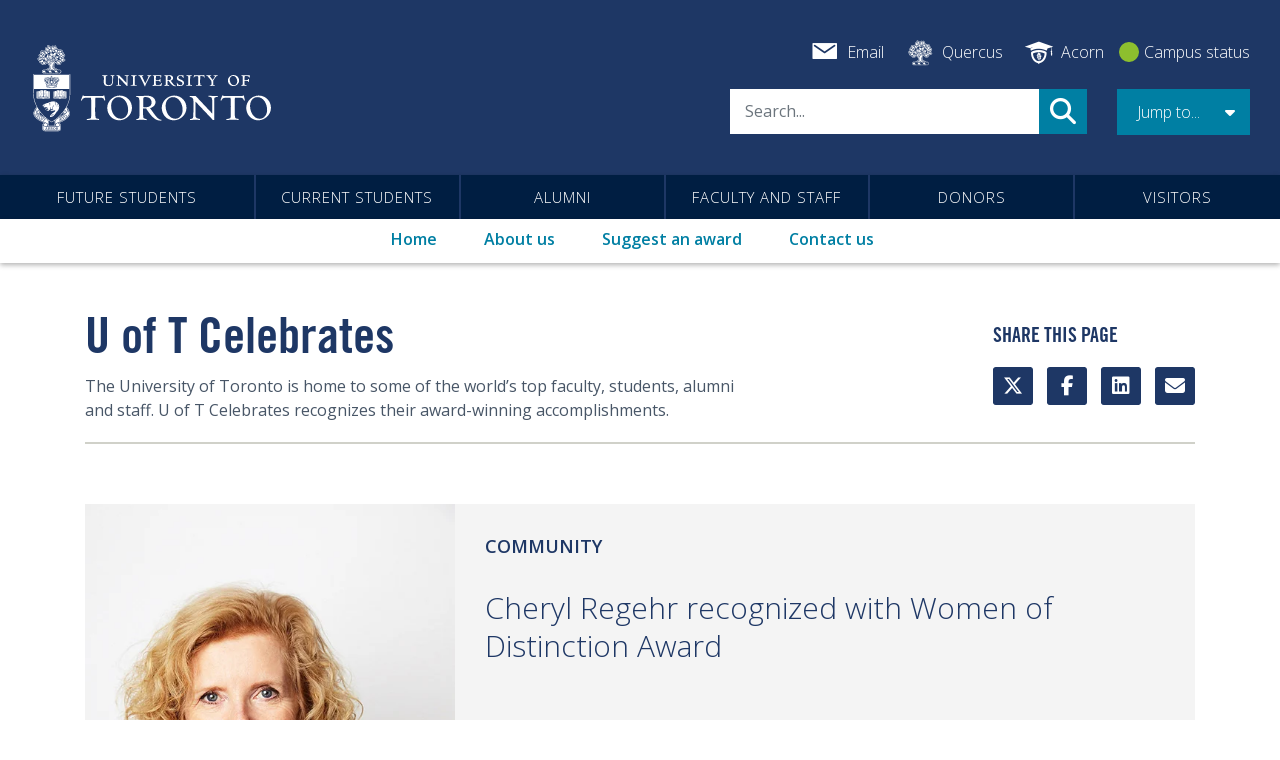

--- FILE ---
content_type: text/html; charset=UTF-8
request_url: https://www.utoronto.ca/celebrates/cheryl-regehr-recognized-women-distinction-award
body_size: 37102
content:
<!DOCTYPE html>
<html lang="en" dir="ltr" prefix="og: https://ogp.me/ns#">
  <head>
    <meta charset="utf-8" />
<meta name="description" content="Cheryl Regehr, the University of Toronto’s vice-president and provost, has received the YWCA Toronto’s 2022 Women of Distinction Award (Education). The organization praised the work of Regehr, who is also a professor in the Factor-Inwentash Faculty of Social Work. “She has made it a priority to uplift women on campus, whether through individual mentoring or through larger systems change,” YWCA Toronto said in a statement." />
<link rel="canonical" href="https://www.utoronto.ca/celebrates/cheryl-regehr-recognized-women-distinction-award" />
<meta name="robots" content="index, follow" />
<link rel="image_src" href="https://www.utoronto.ca/sites/default/files/media/Regehr_DrCheryl-Education-crop.jpg" />
<meta property="og:site_name" content="University of Toronto" />
<meta property="og:url" content="https://www.utoronto.ca/celebrates/cheryl-regehr-recognized-women-distinction-award" />
<meta property="og:title" content="Cheryl Regehr recognized with Women of Distinction Award" />
<meta property="og:description" content="Cheryl Regehr, the University of Toronto’s vice-president and provost, has received the YWCA Toronto’s 2022 Women of Distinction Award (Education). The organization praised the work of Regehr, who is also a professor in the Factor-Inwentash Faculty of Social Work. “She has made it a priority to uplift women on campus, whether through individual mentoring or through larger systems change,” YWCA Toronto said in a statement." />
<meta property="og:image" content="https://www.utoronto.ca/sites/default/files/media/Regehr_DrCheryl-Education-crop.jpg" />
<meta property="og:image:url" content="https://www.utoronto.ca/sites/default/files/media/Regehr_DrCheryl-Education-crop.jpg" />
<meta name="twitter:card" content="summary_large_image" />
<meta name="twitter:title" content="Cheryl Regehr recognized with Women of Distinction Award" />
<meta name="twitter:site" content="@uoft" />
<meta name="twitter:description" content="Cheryl Regehr, the University of Toronto’s vice-president and provost, has received the YWCA Toronto’s 2022 Women of Distinction Award (Education). The organization praised the work of Regehr, who is also a professor in the Factor-Inwentash Faculty of Social Work. “She has made it a priority to uplift women on campus, whether through individual mentoring or through larger systems change,” YWCA Toronto said in a statement." />
<meta name="twitter:image" content="https://www.utoronto.ca/sites/default/files/media/Regehr_DrCheryl-Education-crop.jpg" />
<meta name="Generator" content="Drupal 10 (https://www.drupal.org)" />
<meta name="MobileOptimized" content="width" />
<meta name="HandheldFriendly" content="true" />
<meta name="viewport" content="width=device-width, initial-scale=1, shrink-to-fit=no" />
<script type="application/ld+json">{
    "@context": "https://schema.org",
    "@graph": [
        {
            "@type": "ReportageNewsArticle",
            "@id": "https://www.utoronto.ca/celebrates/cheryl-regehr-recognized-women-distinction-award",
            "name": "Cheryl Regehr recognized with Women of Distinction Award",
            "headline": "Cheryl Regehr recognized with Women of Distinction Award",
            "description": "Cheryl Regehr, the University of Toronto’s vice-president and provost, has received the YWCA Toronto’s 2022 Women of Distinction Award (Education).\n\nThe organization praised the work of Regehr, who is also a professor in the Factor-Inwentash Faculty of Social Work.\n\n“She has made it a priority to uplift women on campus, whether through individual mentoring or through larger systems change,” YWCA Toronto said in a statement.",
            "about": [
                "Factor-Inwentash Faculty of Social Work"
            ],
            "image": {
                "@type": "ImageObject",
                "representativeOfPage": "True",
                "url": "https://www.utoronto.ca/sites/default/files/media/Regehr_DrCheryl-Education-crop.jpg",
                "width": "750",
                "height": "500"
            },
            "datePublished": "2022-03-04T16:41:42-0500",
            "dateModified": "2022-03-04T12:33:27-0500",
            "isAccessibleForFree": "True",
            "author": {
                "@type": "Organization",
                "@id": "https://www.utoronto.ca/news/contact-us",
                "name": "University of Toronto News",
                "url": "https://www.utoronto.ca/news/contact-us"
            },
            "publisher": {
                "@type": "CollegeOrUniversity",
                "@id": "https://www.utoronto.ca/",
                "name": "University of Toronto News",
                "url": "https://www.utoronto.ca/",
                "sameAs": [
                    "https://en.wikipedia.org/wiki/University_of_Toronto",
                    "https://x.com/uoft",
                    "https://www.facebook.com/universitytoronto",
                    "https://www.instagram.com/uoft/",
                    "https://www.youtube.com/user/universitytoronto",
                    "https://www.linkedin.com/school/university-of-toronto"
                ],
                "logo": {
                    "@type": "ImageObject",
                    "representativeOfPage": "True",
                    "url": "https://www.utoronto.ca/sites/default/files/2022-02/meta-image-uoft_2.jpg",
                    "width": "1200",
                    "height": "627"
                }
            }
        }
    ]
}</script>
<meta http-equiv="x-ua-compatible" content="ie=edge" />
<link rel="icon" href="/themes/custom/bootstrap_uoft/images/favicons/favicon.ico" type="image/vnd.microsoft.icon" />
<script src="/sites/default/files/google_tag/utoronto.ca/google_tag.script.js?t93uh9" defer></script>

    
          <script type="text/javascript">(window.NREUM||(NREUM={})).init={privacy:{cookies_enabled:true},ajax:{deny_list:["bam.nr-data.net"]},feature_flags:["soft_nav"],distributed_tracing:{enabled:true}};(window.NREUM||(NREUM={})).loader_config={agentID:"1134326665",accountID:"3922848",trustKey:"66686",xpid:"Vw8FU15XABABVFVTAgUBV1MC",licenseKey:"NRJS-27992c020635ff9e4a2",applicationID:"1041546173",browserID:"1134326665"};;/*! For license information please see nr-loader-spa-1.308.0.min.js.LICENSE.txt */
(()=>{var e,t,r={384:(e,t,r)=>{"use strict";r.d(t,{NT:()=>a,US:()=>u,Zm:()=>o,bQ:()=>d,dV:()=>c,pV:()=>l});var n=r(6154),i=r(1863),s=r(1910);const a={beacon:"bam.nr-data.net",errorBeacon:"bam.nr-data.net"};function o(){return n.gm.NREUM||(n.gm.NREUM={}),void 0===n.gm.newrelic&&(n.gm.newrelic=n.gm.NREUM),n.gm.NREUM}function c(){let e=o();return e.o||(e.o={ST:n.gm.setTimeout,SI:n.gm.setImmediate||n.gm.setInterval,CT:n.gm.clearTimeout,XHR:n.gm.XMLHttpRequest,REQ:n.gm.Request,EV:n.gm.Event,PR:n.gm.Promise,MO:n.gm.MutationObserver,FETCH:n.gm.fetch,WS:n.gm.WebSocket},(0,s.i)(...Object.values(e.o))),e}function d(e,t){let r=o();r.initializedAgents??={},t.initializedAt={ms:(0,i.t)(),date:new Date},r.initializedAgents[e]=t}function u(e,t){o()[e]=t}function l(){return function(){let e=o();const t=e.info||{};e.info={beacon:a.beacon,errorBeacon:a.errorBeacon,...t}}(),function(){let e=o();const t=e.init||{};e.init={...t}}(),c(),function(){let e=o();const t=e.loader_config||{};e.loader_config={...t}}(),o()}},782:(e,t,r)=>{"use strict";r.d(t,{T:()=>n});const n=r(860).K7.pageViewTiming},860:(e,t,r)=>{"use strict";r.d(t,{$J:()=>u,K7:()=>c,P3:()=>d,XX:()=>i,Yy:()=>o,df:()=>s,qY:()=>n,v4:()=>a});const n="events",i="jserrors",s="browser/blobs",a="rum",o="browser/logs",c={ajax:"ajax",genericEvents:"generic_events",jserrors:i,logging:"logging",metrics:"metrics",pageAction:"page_action",pageViewEvent:"page_view_event",pageViewTiming:"page_view_timing",sessionReplay:"session_replay",sessionTrace:"session_trace",softNav:"soft_navigations",spa:"spa"},d={[c.pageViewEvent]:1,[c.pageViewTiming]:2,[c.metrics]:3,[c.jserrors]:4,[c.spa]:5,[c.ajax]:6,[c.sessionTrace]:7,[c.softNav]:8,[c.sessionReplay]:9,[c.logging]:10,[c.genericEvents]:11},u={[c.pageViewEvent]:a,[c.pageViewTiming]:n,[c.ajax]:n,[c.spa]:n,[c.softNav]:n,[c.metrics]:i,[c.jserrors]:i,[c.sessionTrace]:s,[c.sessionReplay]:s,[c.logging]:o,[c.genericEvents]:"ins"}},944:(e,t,r)=>{"use strict";r.d(t,{R:()=>i});var n=r(3241);function i(e,t){"function"==typeof console.debug&&(console.debug("New Relic Warning: https://github.com/newrelic/newrelic-browser-agent/blob/main/docs/warning-codes.md#".concat(e),t),(0,n.W)({agentIdentifier:null,drained:null,type:"data",name:"warn",feature:"warn",data:{code:e,secondary:t}}))}},993:(e,t,r)=>{"use strict";r.d(t,{A$:()=>s,ET:()=>a,TZ:()=>o,p_:()=>i});var n=r(860);const i={ERROR:"ERROR",WARN:"WARN",INFO:"INFO",DEBUG:"DEBUG",TRACE:"TRACE"},s={OFF:0,ERROR:1,WARN:2,INFO:3,DEBUG:4,TRACE:5},a="log",o=n.K7.logging},1541:(e,t,r)=>{"use strict";r.d(t,{U:()=>i,f:()=>n});const n={MFE:"MFE",BA:"BA"};function i(e,t){if(2!==t?.harvestEndpointVersion)return{};const r=t.agentRef.runtime.appMetadata.agents[0].entityGuid;return e?{"source.id":e.id,"source.name":e.name,"source.type":e.type,"parent.id":e.parent?.id||r,"parent.type":e.parent?.type||n.BA}:{"entity.guid":r,appId:t.agentRef.info.applicationID}}},1687:(e,t,r)=>{"use strict";r.d(t,{Ak:()=>d,Ze:()=>h,x3:()=>u});var n=r(3241),i=r(7836),s=r(3606),a=r(860),o=r(2646);const c={};function d(e,t){const r={staged:!1,priority:a.P3[t]||0};l(e),c[e].get(t)||c[e].set(t,r)}function u(e,t){e&&c[e]&&(c[e].get(t)&&c[e].delete(t),p(e,t,!1),c[e].size&&f(e))}function l(e){if(!e)throw new Error("agentIdentifier required");c[e]||(c[e]=new Map)}function h(e="",t="feature",r=!1){if(l(e),!e||!c[e].get(t)||r)return p(e,t);c[e].get(t).staged=!0,f(e)}function f(e){const t=Array.from(c[e]);t.every(([e,t])=>t.staged)&&(t.sort((e,t)=>e[1].priority-t[1].priority),t.forEach(([t])=>{c[e].delete(t),p(e,t)}))}function p(e,t,r=!0){const a=e?i.ee.get(e):i.ee,c=s.i.handlers;if(!a.aborted&&a.backlog&&c){if((0,n.W)({agentIdentifier:e,type:"lifecycle",name:"drain",feature:t}),r){const e=a.backlog[t],r=c[t];if(r){for(let t=0;e&&t<e.length;++t)g(e[t],r);Object.entries(r).forEach(([e,t])=>{Object.values(t||{}).forEach(t=>{t[0]?.on&&t[0]?.context()instanceof o.y&&t[0].on(e,t[1])})})}}a.isolatedBacklog||delete c[t],a.backlog[t]=null,a.emit("drain-"+t,[])}}function g(e,t){var r=e[1];Object.values(t[r]||{}).forEach(t=>{var r=e[0];if(t[0]===r){var n=t[1],i=e[3],s=e[2];n.apply(i,s)}})}},1738:(e,t,r)=>{"use strict";r.d(t,{U:()=>f,Y:()=>h});var n=r(3241),i=r(9908),s=r(1863),a=r(944),o=r(5701),c=r(3969),d=r(8362),u=r(860),l=r(4261);function h(e,t,r,s){const h=s||r;!h||h[e]&&h[e]!==d.d.prototype[e]||(h[e]=function(){(0,i.p)(c.xV,["API/"+e+"/called"],void 0,u.K7.metrics,r.ee),(0,n.W)({agentIdentifier:r.agentIdentifier,drained:!!o.B?.[r.agentIdentifier],type:"data",name:"api",feature:l.Pl+e,data:{}});try{return t.apply(this,arguments)}catch(e){(0,a.R)(23,e)}})}function f(e,t,r,n,a){const o=e.info;null===r?delete o.jsAttributes[t]:o.jsAttributes[t]=r,(a||null===r)&&(0,i.p)(l.Pl+n,[(0,s.t)(),t,r],void 0,"session",e.ee)}},1741:(e,t,r)=>{"use strict";r.d(t,{W:()=>s});var n=r(944),i=r(4261);class s{#e(e,...t){if(this[e]!==s.prototype[e])return this[e](...t);(0,n.R)(35,e)}addPageAction(e,t){return this.#e(i.hG,e,t)}register(e){return this.#e(i.eY,e)}recordCustomEvent(e,t){return this.#e(i.fF,e,t)}setPageViewName(e,t){return this.#e(i.Fw,e,t)}setCustomAttribute(e,t,r){return this.#e(i.cD,e,t,r)}noticeError(e,t){return this.#e(i.o5,e,t)}setUserId(e,t=!1){return this.#e(i.Dl,e,t)}setApplicationVersion(e){return this.#e(i.nb,e)}setErrorHandler(e){return this.#e(i.bt,e)}addRelease(e,t){return this.#e(i.k6,e,t)}log(e,t){return this.#e(i.$9,e,t)}start(){return this.#e(i.d3)}finished(e){return this.#e(i.BL,e)}recordReplay(){return this.#e(i.CH)}pauseReplay(){return this.#e(i.Tb)}addToTrace(e){return this.#e(i.U2,e)}setCurrentRouteName(e){return this.#e(i.PA,e)}interaction(e){return this.#e(i.dT,e)}wrapLogger(e,t,r){return this.#e(i.Wb,e,t,r)}measure(e,t){return this.#e(i.V1,e,t)}consent(e){return this.#e(i.Pv,e)}}},1863:(e,t,r)=>{"use strict";function n(){return Math.floor(performance.now())}r.d(t,{t:()=>n})},1910:(e,t,r)=>{"use strict";r.d(t,{i:()=>s});var n=r(944);const i=new Map;function s(...e){return e.every(e=>{if(i.has(e))return i.get(e);const t="function"==typeof e?e.toString():"",r=t.includes("[native code]"),s=t.includes("nrWrapper");return r||s||(0,n.R)(64,e?.name||t),i.set(e,r),r})}},2555:(e,t,r)=>{"use strict";r.d(t,{D:()=>o,f:()=>a});var n=r(384),i=r(8122);const s={beacon:n.NT.beacon,errorBeacon:n.NT.errorBeacon,licenseKey:void 0,applicationID:void 0,sa:void 0,queueTime:void 0,applicationTime:void 0,ttGuid:void 0,user:void 0,account:void 0,product:void 0,extra:void 0,jsAttributes:{},userAttributes:void 0,atts:void 0,transactionName:void 0,tNamePlain:void 0};function a(e){try{return!!e.licenseKey&&!!e.errorBeacon&&!!e.applicationID}catch(e){return!1}}const o=e=>(0,i.a)(e,s)},2614:(e,t,r)=>{"use strict";r.d(t,{BB:()=>a,H3:()=>n,g:()=>d,iL:()=>c,tS:()=>o,uh:()=>i,wk:()=>s});const n="NRBA",i="SESSION",s=144e5,a=18e5,o={STARTED:"session-started",PAUSE:"session-pause",RESET:"session-reset",RESUME:"session-resume",UPDATE:"session-update"},c={SAME_TAB:"same-tab",CROSS_TAB:"cross-tab"},d={OFF:0,FULL:1,ERROR:2}},2646:(e,t,r)=>{"use strict";r.d(t,{y:()=>n});class n{constructor(e){this.contextId=e}}},2843:(e,t,r)=>{"use strict";r.d(t,{G:()=>s,u:()=>i});var n=r(3878);function i(e,t=!1,r,i){(0,n.DD)("visibilitychange",function(){if(t)return void("hidden"===document.visibilityState&&e());e(document.visibilityState)},r,i)}function s(e,t,r){(0,n.sp)("pagehide",e,t,r)}},3241:(e,t,r)=>{"use strict";r.d(t,{W:()=>s});var n=r(6154);const i="newrelic";function s(e={}){try{n.gm.dispatchEvent(new CustomEvent(i,{detail:e}))}catch(e){}}},3304:(e,t,r)=>{"use strict";r.d(t,{A:()=>s});var n=r(7836);const i=()=>{const e=new WeakSet;return(t,r)=>{if("object"==typeof r&&null!==r){if(e.has(r))return;e.add(r)}return r}};function s(e){try{return JSON.stringify(e,i())??""}catch(e){try{n.ee.emit("internal-error",[e])}catch(e){}return""}}},3333:(e,t,r)=>{"use strict";r.d(t,{$v:()=>u,TZ:()=>n,Xh:()=>c,Zp:()=>i,kd:()=>d,mq:()=>o,nf:()=>a,qN:()=>s});const n=r(860).K7.genericEvents,i=["auxclick","click","copy","keydown","paste","scrollend"],s=["focus","blur"],a=4,o=1e3,c=2e3,d=["PageAction","UserAction","BrowserPerformance"],u={RESOURCES:"experimental.resources",REGISTER:"register"}},3434:(e,t,r)=>{"use strict";r.d(t,{Jt:()=>s,YM:()=>d});var n=r(7836),i=r(5607);const s="nr@original:".concat(i.W),a=50;var o=Object.prototype.hasOwnProperty,c=!1;function d(e,t){return e||(e=n.ee),r.inPlace=function(e,t,n,i,s){n||(n="");const a="-"===n.charAt(0);for(let o=0;o<t.length;o++){const c=t[o],d=e[c];l(d)||(e[c]=r(d,a?c+n:n,i,c,s))}},r.flag=s,r;function r(t,r,n,c,d){return l(t)?t:(r||(r=""),nrWrapper[s]=t,function(e,t,r){if(Object.defineProperty&&Object.keys)try{return Object.keys(e).forEach(function(r){Object.defineProperty(t,r,{get:function(){return e[r]},set:function(t){return e[r]=t,t}})}),t}catch(e){u([e],r)}for(var n in e)o.call(e,n)&&(t[n]=e[n])}(t,nrWrapper,e),nrWrapper);function nrWrapper(){var s,o,l,h;let f;try{o=this,s=[...arguments],l="function"==typeof n?n(s,o):n||{}}catch(t){u([t,"",[s,o,c],l],e)}i(r+"start",[s,o,c],l,d);const p=performance.now();let g;try{return h=t.apply(o,s),g=performance.now(),h}catch(e){throw g=performance.now(),i(r+"err",[s,o,e],l,d),f=e,f}finally{const e=g-p,t={start:p,end:g,duration:e,isLongTask:e>=a,methodName:c,thrownError:f};t.isLongTask&&i("long-task",[t,o],l,d),i(r+"end",[s,o,h],l,d)}}}function i(r,n,i,s){if(!c||t){var a=c;c=!0;try{e.emit(r,n,i,t,s)}catch(t){u([t,r,n,i],e)}c=a}}}function u(e,t){t||(t=n.ee);try{t.emit("internal-error",e)}catch(e){}}function l(e){return!(e&&"function"==typeof e&&e.apply&&!e[s])}},3606:(e,t,r)=>{"use strict";r.d(t,{i:()=>s});var n=r(9908);s.on=a;var i=s.handlers={};function s(e,t,r,s){a(s||n.d,i,e,t,r)}function a(e,t,r,i,s){s||(s="feature"),e||(e=n.d);var a=t[s]=t[s]||{};(a[r]=a[r]||[]).push([e,i])}},3738:(e,t,r)=>{"use strict";r.d(t,{He:()=>i,Kp:()=>o,Lc:()=>d,Rz:()=>u,TZ:()=>n,bD:()=>s,d3:()=>a,jx:()=>l,sl:()=>h,uP:()=>c});const n=r(860).K7.sessionTrace,i="bstResource",s="resource",a="-start",o="-end",c="fn"+a,d="fn"+o,u="pushState",l=1e3,h=3e4},3785:(e,t,r)=>{"use strict";r.d(t,{R:()=>c,b:()=>d});var n=r(9908),i=r(1863),s=r(860),a=r(3969),o=r(993);function c(e,t,r={},c=o.p_.INFO,d=!0,u,l=(0,i.t)()){(0,n.p)(a.xV,["API/logging/".concat(c.toLowerCase(),"/called")],void 0,s.K7.metrics,e),(0,n.p)(o.ET,[l,t,r,c,d,u],void 0,s.K7.logging,e)}function d(e){return"string"==typeof e&&Object.values(o.p_).some(t=>t===e.toUpperCase().trim())}},3878:(e,t,r)=>{"use strict";function n(e,t){return{capture:e,passive:!1,signal:t}}function i(e,t,r=!1,i){window.addEventListener(e,t,n(r,i))}function s(e,t,r=!1,i){document.addEventListener(e,t,n(r,i))}r.d(t,{DD:()=>s,jT:()=>n,sp:()=>i})},3962:(e,t,r)=>{"use strict";r.d(t,{AM:()=>a,O2:()=>l,OV:()=>s,Qu:()=>h,TZ:()=>c,ih:()=>f,pP:()=>o,t1:()=>u,tC:()=>i,wD:()=>d});var n=r(860);const i=["click","keydown","submit"],s="popstate",a="api",o="initialPageLoad",c=n.K7.softNav,d=5e3,u=500,l={INITIAL_PAGE_LOAD:"",ROUTE_CHANGE:1,UNSPECIFIED:2},h={INTERACTION:1,AJAX:2,CUSTOM_END:3,CUSTOM_TRACER:4},f={IP:"in progress",PF:"pending finish",FIN:"finished",CAN:"cancelled"}},3969:(e,t,r)=>{"use strict";r.d(t,{TZ:()=>n,XG:()=>o,rs:()=>i,xV:()=>a,z_:()=>s});const n=r(860).K7.metrics,i="sm",s="cm",a="storeSupportabilityMetrics",o="storeEventMetrics"},4234:(e,t,r)=>{"use strict";r.d(t,{W:()=>s});var n=r(7836),i=r(1687);class s{constructor(e,t){this.agentIdentifier=e,this.ee=n.ee.get(e),this.featureName=t,this.blocked=!1}deregisterDrain(){(0,i.x3)(this.agentIdentifier,this.featureName)}}},4261:(e,t,r)=>{"use strict";r.d(t,{$9:()=>u,BL:()=>c,CH:()=>p,Dl:()=>R,Fw:()=>w,PA:()=>v,Pl:()=>n,Pv:()=>A,Tb:()=>h,U2:()=>a,V1:()=>E,Wb:()=>T,bt:()=>y,cD:()=>b,d3:()=>x,dT:()=>d,eY:()=>g,fF:()=>f,hG:()=>s,hw:()=>i,k6:()=>o,nb:()=>m,o5:()=>l});const n="api-",i=n+"ixn-",s="addPageAction",a="addToTrace",o="addRelease",c="finished",d="interaction",u="log",l="noticeError",h="pauseReplay",f="recordCustomEvent",p="recordReplay",g="register",m="setApplicationVersion",v="setCurrentRouteName",b="setCustomAttribute",y="setErrorHandler",w="setPageViewName",R="setUserId",x="start",T="wrapLogger",E="measure",A="consent"},5205:(e,t,r)=>{"use strict";r.d(t,{j:()=>S});var n=r(384),i=r(1741);var s=r(2555),a=r(3333);const o=e=>{if(!e||"string"!=typeof e)return!1;try{document.createDocumentFragment().querySelector(e)}catch{return!1}return!0};var c=r(2614),d=r(944),u=r(8122);const l="[data-nr-mask]",h=e=>(0,u.a)(e,(()=>{const e={feature_flags:[],experimental:{allow_registered_children:!1,resources:!1},mask_selector:"*",block_selector:"[data-nr-block]",mask_input_options:{color:!1,date:!1,"datetime-local":!1,email:!1,month:!1,number:!1,range:!1,search:!1,tel:!1,text:!1,time:!1,url:!1,week:!1,textarea:!1,select:!1,password:!0}};return{ajax:{deny_list:void 0,block_internal:!0,enabled:!0,autoStart:!0},api:{get allow_registered_children(){return e.feature_flags.includes(a.$v.REGISTER)||e.experimental.allow_registered_children},set allow_registered_children(t){e.experimental.allow_registered_children=t},duplicate_registered_data:!1},browser_consent_mode:{enabled:!1},distributed_tracing:{enabled:void 0,exclude_newrelic_header:void 0,cors_use_newrelic_header:void 0,cors_use_tracecontext_headers:void 0,allowed_origins:void 0},get feature_flags(){return e.feature_flags},set feature_flags(t){e.feature_flags=t},generic_events:{enabled:!0,autoStart:!0},harvest:{interval:30},jserrors:{enabled:!0,autoStart:!0},logging:{enabled:!0,autoStart:!0},metrics:{enabled:!0,autoStart:!0},obfuscate:void 0,page_action:{enabled:!0},page_view_event:{enabled:!0,autoStart:!0},page_view_timing:{enabled:!0,autoStart:!0},performance:{capture_marks:!1,capture_measures:!1,capture_detail:!0,resources:{get enabled(){return e.feature_flags.includes(a.$v.RESOURCES)||e.experimental.resources},set enabled(t){e.experimental.resources=t},asset_types:[],first_party_domains:[],ignore_newrelic:!0}},privacy:{cookies_enabled:!0},proxy:{assets:void 0,beacon:void 0},session:{expiresMs:c.wk,inactiveMs:c.BB},session_replay:{autoStart:!0,enabled:!1,preload:!1,sampling_rate:10,error_sampling_rate:100,collect_fonts:!1,inline_images:!1,fix_stylesheets:!0,mask_all_inputs:!0,get mask_text_selector(){return e.mask_selector},set mask_text_selector(t){o(t)?e.mask_selector="".concat(t,",").concat(l):""===t||null===t?e.mask_selector=l:(0,d.R)(5,t)},get block_class(){return"nr-block"},get ignore_class(){return"nr-ignore"},get mask_text_class(){return"nr-mask"},get block_selector(){return e.block_selector},set block_selector(t){o(t)?e.block_selector+=",".concat(t):""!==t&&(0,d.R)(6,t)},get mask_input_options(){return e.mask_input_options},set mask_input_options(t){t&&"object"==typeof t?e.mask_input_options={...t,password:!0}:(0,d.R)(7,t)}},session_trace:{enabled:!0,autoStart:!0},soft_navigations:{enabled:!0,autoStart:!0},spa:{enabled:!0,autoStart:!0},ssl:void 0,user_actions:{enabled:!0,elementAttributes:["id","className","tagName","type"]}}})());var f=r(6154),p=r(9324);let g=0;const m={buildEnv:p.F3,distMethod:p.Xs,version:p.xv,originTime:f.WN},v={consented:!1},b={appMetadata:{},get consented(){return this.session?.state?.consent||v.consented},set consented(e){v.consented=e},customTransaction:void 0,denyList:void 0,disabled:!1,harvester:void 0,isolatedBacklog:!1,isRecording:!1,loaderType:void 0,maxBytes:3e4,obfuscator:void 0,onerror:void 0,ptid:void 0,releaseIds:{},session:void 0,timeKeeper:void 0,registeredEntities:[],jsAttributesMetadata:{bytes:0},get harvestCount(){return++g}},y=e=>{const t=(0,u.a)(e,b),r=Object.keys(m).reduce((e,t)=>(e[t]={value:m[t],writable:!1,configurable:!0,enumerable:!0},e),{});return Object.defineProperties(t,r)};var w=r(5701);const R=e=>{const t=e.startsWith("http");e+="/",r.p=t?e:"https://"+e};var x=r(7836),T=r(3241);const E={accountID:void 0,trustKey:void 0,agentID:void 0,licenseKey:void 0,applicationID:void 0,xpid:void 0},A=e=>(0,u.a)(e,E),_=new Set;function S(e,t={},r,a){let{init:o,info:c,loader_config:d,runtime:u={},exposed:l=!0}=t;if(!c){const e=(0,n.pV)();o=e.init,c=e.info,d=e.loader_config}e.init=h(o||{}),e.loader_config=A(d||{}),c.jsAttributes??={},f.bv&&(c.jsAttributes.isWorker=!0),e.info=(0,s.D)(c);const p=e.init,g=[c.beacon,c.errorBeacon];_.has(e.agentIdentifier)||(p.proxy.assets&&(R(p.proxy.assets),g.push(p.proxy.assets)),p.proxy.beacon&&g.push(p.proxy.beacon),e.beacons=[...g],function(e){const t=(0,n.pV)();Object.getOwnPropertyNames(i.W.prototype).forEach(r=>{const n=i.W.prototype[r];if("function"!=typeof n||"constructor"===n)return;let s=t[r];e[r]&&!1!==e.exposed&&"micro-agent"!==e.runtime?.loaderType&&(t[r]=(...t)=>{const n=e[r](...t);return s?s(...t):n})})}(e),(0,n.US)("activatedFeatures",w.B)),u.denyList=[...p.ajax.deny_list||[],...p.ajax.block_internal?g:[]],u.ptid=e.agentIdentifier,u.loaderType=r,e.runtime=y(u),_.has(e.agentIdentifier)||(e.ee=x.ee.get(e.agentIdentifier),e.exposed=l,(0,T.W)({agentIdentifier:e.agentIdentifier,drained:!!w.B?.[e.agentIdentifier],type:"lifecycle",name:"initialize",feature:void 0,data:e.config})),_.add(e.agentIdentifier)}},5270:(e,t,r)=>{"use strict";r.d(t,{Aw:()=>a,SR:()=>s,rF:()=>o});var n=r(384),i=r(7767);function s(e){return!!(0,n.dV)().o.MO&&(0,i.V)(e)&&!0===e?.session_trace.enabled}function a(e){return!0===e?.session_replay.preload&&s(e)}function o(e,t){try{if("string"==typeof t?.type){if("password"===t.type.toLowerCase())return"*".repeat(e?.length||0);if(void 0!==t?.dataset?.nrUnmask||t?.classList?.contains("nr-unmask"))return e}}catch(e){}return"string"==typeof e?e.replace(/[\S]/g,"*"):"*".repeat(e?.length||0)}},5289:(e,t,r)=>{"use strict";r.d(t,{GG:()=>a,Qr:()=>c,sB:()=>o});var n=r(3878),i=r(6389);function s(){return"undefined"==typeof document||"complete"===document.readyState}function a(e,t){if(s())return e();const r=(0,i.J)(e),a=setInterval(()=>{s()&&(clearInterval(a),r())},500);(0,n.sp)("load",r,t)}function o(e){if(s())return e();(0,n.DD)("DOMContentLoaded",e)}function c(e){if(s())return e();(0,n.sp)("popstate",e)}},5607:(e,t,r)=>{"use strict";r.d(t,{W:()=>n});const n=(0,r(9566).bz)()},5701:(e,t,r)=>{"use strict";r.d(t,{B:()=>s,t:()=>a});var n=r(3241);const i=new Set,s={};function a(e,t){const r=t.agentIdentifier;s[r]??={},e&&"object"==typeof e&&(i.has(r)||(t.ee.emit("rumresp",[e]),s[r]=e,i.add(r),(0,n.W)({agentIdentifier:r,loaded:!0,drained:!0,type:"lifecycle",name:"load",feature:void 0,data:e})))}},6154:(e,t,r)=>{"use strict";r.d(t,{OF:()=>d,RI:()=>i,WN:()=>h,bv:()=>s,eN:()=>f,gm:()=>a,lR:()=>l,m:()=>c,mw:()=>o,sb:()=>u});var n=r(1863);const i="undefined"!=typeof window&&!!window.document,s="undefined"!=typeof WorkerGlobalScope&&("undefined"!=typeof self&&self instanceof WorkerGlobalScope&&self.navigator instanceof WorkerNavigator||"undefined"!=typeof globalThis&&globalThis instanceof WorkerGlobalScope&&globalThis.navigator instanceof WorkerNavigator),a=i?window:"undefined"!=typeof WorkerGlobalScope&&("undefined"!=typeof self&&self instanceof WorkerGlobalScope&&self||"undefined"!=typeof globalThis&&globalThis instanceof WorkerGlobalScope&&globalThis),o=Boolean("hidden"===a?.document?.visibilityState),c=""+a?.location,d=/iPad|iPhone|iPod/.test(a.navigator?.userAgent),u=d&&"undefined"==typeof SharedWorker,l=(()=>{const e=a.navigator?.userAgent?.match(/Firefox[/\s](\d+\.\d+)/);return Array.isArray(e)&&e.length>=2?+e[1]:0})(),h=Date.now()-(0,n.t)(),f=()=>"undefined"!=typeof PerformanceNavigationTiming&&a?.performance?.getEntriesByType("navigation")?.[0]?.responseStart},6344:(e,t,r)=>{"use strict";r.d(t,{BB:()=>u,Qb:()=>l,TZ:()=>i,Ug:()=>a,Vh:()=>s,_s:()=>o,bc:()=>d,yP:()=>c});var n=r(2614);const i=r(860).K7.sessionReplay,s="errorDuringReplay",a=.12,o={DomContentLoaded:0,Load:1,FullSnapshot:2,IncrementalSnapshot:3,Meta:4,Custom:5},c={[n.g.ERROR]:15e3,[n.g.FULL]:3e5,[n.g.OFF]:0},d={RESET:{message:"Session was reset",sm:"Reset"},IMPORT:{message:"Recorder failed to import",sm:"Import"},TOO_MANY:{message:"429: Too Many Requests",sm:"Too-Many"},TOO_BIG:{message:"Payload was too large",sm:"Too-Big"},CROSS_TAB:{message:"Session Entity was set to OFF on another tab",sm:"Cross-Tab"},ENTITLEMENTS:{message:"Session Replay is not allowed and will not be started",sm:"Entitlement"}},u=5e3,l={API:"api",RESUME:"resume",SWITCH_TO_FULL:"switchToFull",INITIALIZE:"initialize",PRELOAD:"preload"}},6389:(e,t,r)=>{"use strict";function n(e,t=500,r={}){const n=r?.leading||!1;let i;return(...r)=>{n&&void 0===i&&(e.apply(this,r),i=setTimeout(()=>{i=clearTimeout(i)},t)),n||(clearTimeout(i),i=setTimeout(()=>{e.apply(this,r)},t))}}function i(e){let t=!1;return(...r)=>{t||(t=!0,e.apply(this,r))}}r.d(t,{J:()=>i,s:()=>n})},6630:(e,t,r)=>{"use strict";r.d(t,{T:()=>n});const n=r(860).K7.pageViewEvent},6774:(e,t,r)=>{"use strict";r.d(t,{T:()=>n});const n=r(860).K7.jserrors},7295:(e,t,r)=>{"use strict";r.d(t,{Xv:()=>a,gX:()=>i,iW:()=>s});var n=[];function i(e){if(!e||s(e))return!1;if(0===n.length)return!0;if("*"===n[0].hostname)return!1;for(var t=0;t<n.length;t++){var r=n[t];if(r.hostname.test(e.hostname)&&r.pathname.test(e.pathname))return!1}return!0}function s(e){return void 0===e.hostname}function a(e){if(n=[],e&&e.length)for(var t=0;t<e.length;t++){let r=e[t];if(!r)continue;if("*"===r)return void(n=[{hostname:"*"}]);0===r.indexOf("http://")?r=r.substring(7):0===r.indexOf("https://")&&(r=r.substring(8));const i=r.indexOf("/");let s,a;i>0?(s=r.substring(0,i),a=r.substring(i)):(s=r,a="*");let[c]=s.split(":");n.push({hostname:o(c),pathname:o(a,!0)})}}function o(e,t=!1){const r=e.replace(/[.+?^${}()|[\]\\]/g,e=>"\\"+e).replace(/\*/g,".*?");return new RegExp((t?"^":"")+r+"$")}},7485:(e,t,r)=>{"use strict";r.d(t,{D:()=>i});var n=r(6154);function i(e){if(0===(e||"").indexOf("data:"))return{protocol:"data"};try{const t=new URL(e,location.href),r={port:t.port,hostname:t.hostname,pathname:t.pathname,search:t.search,protocol:t.protocol.slice(0,t.protocol.indexOf(":")),sameOrigin:t.protocol===n.gm?.location?.protocol&&t.host===n.gm?.location?.host};return r.port&&""!==r.port||("http:"===t.protocol&&(r.port="80"),"https:"===t.protocol&&(r.port="443")),r.pathname&&""!==r.pathname?r.pathname.startsWith("/")||(r.pathname="/".concat(r.pathname)):r.pathname="/",r}catch(e){return{}}}},7699:(e,t,r)=>{"use strict";r.d(t,{It:()=>s,KC:()=>o,No:()=>i,qh:()=>a});var n=r(860);const i=16e3,s=1e6,a="SESSION_ERROR",o={[n.K7.logging]:!0,[n.K7.genericEvents]:!1,[n.K7.jserrors]:!1,[n.K7.ajax]:!1}},7767:(e,t,r)=>{"use strict";r.d(t,{V:()=>i});var n=r(6154);const i=e=>n.RI&&!0===e?.privacy.cookies_enabled},7836:(e,t,r)=>{"use strict";r.d(t,{P:()=>o,ee:()=>c});var n=r(384),i=r(8990),s=r(2646),a=r(5607);const o="nr@context:".concat(a.W),c=function e(t,r){var n={},a={},u={},l=!1;try{l=16===r.length&&d.initializedAgents?.[r]?.runtime.isolatedBacklog}catch(e){}var h={on:p,addEventListener:p,removeEventListener:function(e,t){var r=n[e];if(!r)return;for(var i=0;i<r.length;i++)r[i]===t&&r.splice(i,1)},emit:function(e,r,n,i,s){!1!==s&&(s=!0);if(c.aborted&&!i)return;t&&s&&t.emit(e,r,n);var o=f(n);g(e).forEach(e=>{e.apply(o,r)});var d=v()[a[e]];d&&d.push([h,e,r,o]);return o},get:m,listeners:g,context:f,buffer:function(e,t){const r=v();if(t=t||"feature",h.aborted)return;Object.entries(e||{}).forEach(([e,n])=>{a[n]=t,t in r||(r[t]=[])})},abort:function(){h._aborted=!0,Object.keys(h.backlog).forEach(e=>{delete h.backlog[e]})},isBuffering:function(e){return!!v()[a[e]]},debugId:r,backlog:l?{}:t&&"object"==typeof t.backlog?t.backlog:{},isolatedBacklog:l};return Object.defineProperty(h,"aborted",{get:()=>{let e=h._aborted||!1;return e||(t&&(e=t.aborted),e)}}),h;function f(e){return e&&e instanceof s.y?e:e?(0,i.I)(e,o,()=>new s.y(o)):new s.y(o)}function p(e,t){n[e]=g(e).concat(t)}function g(e){return n[e]||[]}function m(t){return u[t]=u[t]||e(h,t)}function v(){return h.backlog}}(void 0,"globalEE"),d=(0,n.Zm)();d.ee||(d.ee=c)},8122:(e,t,r)=>{"use strict";r.d(t,{a:()=>i});var n=r(944);function i(e,t){try{if(!e||"object"!=typeof e)return(0,n.R)(3);if(!t||"object"!=typeof t)return(0,n.R)(4);const r=Object.create(Object.getPrototypeOf(t),Object.getOwnPropertyDescriptors(t)),s=0===Object.keys(r).length?e:r;for(let a in s)if(void 0!==e[a])try{if(null===e[a]){r[a]=null;continue}Array.isArray(e[a])&&Array.isArray(t[a])?r[a]=Array.from(new Set([...e[a],...t[a]])):"object"==typeof e[a]&&"object"==typeof t[a]?r[a]=i(e[a],t[a]):r[a]=e[a]}catch(e){r[a]||(0,n.R)(1,e)}return r}catch(e){(0,n.R)(2,e)}}},8139:(e,t,r)=>{"use strict";r.d(t,{u:()=>h});var n=r(7836),i=r(3434),s=r(8990),a=r(6154);const o={},c=a.gm.XMLHttpRequest,d="addEventListener",u="removeEventListener",l="nr@wrapped:".concat(n.P);function h(e){var t=function(e){return(e||n.ee).get("events")}(e);if(o[t.debugId]++)return t;o[t.debugId]=1;var r=(0,i.YM)(t,!0);function h(e){r.inPlace(e,[d,u],"-",p)}function p(e,t){return e[1]}return"getPrototypeOf"in Object&&(a.RI&&f(document,h),c&&f(c.prototype,h),f(a.gm,h)),t.on(d+"-start",function(e,t){var n=e[1];if(null!==n&&("function"==typeof n||"object"==typeof n)&&"newrelic"!==e[0]){var i=(0,s.I)(n,l,function(){var e={object:function(){if("function"!=typeof n.handleEvent)return;return n.handleEvent.apply(n,arguments)},function:n}[typeof n];return e?r(e,"fn-",null,e.name||"anonymous"):n});this.wrapped=e[1]=i}}),t.on(u+"-start",function(e){e[1]=this.wrapped||e[1]}),t}function f(e,t,...r){let n=e;for(;"object"==typeof n&&!Object.prototype.hasOwnProperty.call(n,d);)n=Object.getPrototypeOf(n);n&&t(n,...r)}},8362:(e,t,r)=>{"use strict";r.d(t,{d:()=>s});var n=r(9566),i=r(1741);class s extends i.W{agentIdentifier=(0,n.LA)(16)}},8374:(e,t,r)=>{r.nc=(()=>{try{return document?.currentScript?.nonce}catch(e){}return""})()},8990:(e,t,r)=>{"use strict";r.d(t,{I:()=>i});var n=Object.prototype.hasOwnProperty;function i(e,t,r){if(n.call(e,t))return e[t];var i=r();if(Object.defineProperty&&Object.keys)try{return Object.defineProperty(e,t,{value:i,writable:!0,enumerable:!1}),i}catch(e){}return e[t]=i,i}},9119:(e,t,r)=>{"use strict";r.d(t,{L:()=>s});var n=/([^?#]*)[^#]*(#[^?]*|$).*/,i=/([^?#]*)().*/;function s(e,t){return e?e.replace(t?n:i,"$1$2"):e}},9300:(e,t,r)=>{"use strict";r.d(t,{T:()=>n});const n=r(860).K7.ajax},9324:(e,t,r)=>{"use strict";r.d(t,{AJ:()=>a,F3:()=>i,Xs:()=>s,Yq:()=>o,xv:()=>n});const n="1.308.0",i="PROD",s="CDN",a="@newrelic/rrweb",o="1.0.1"},9566:(e,t,r)=>{"use strict";r.d(t,{LA:()=>o,ZF:()=>c,bz:()=>a,el:()=>d});var n=r(6154);const i="xxxxxxxx-xxxx-4xxx-yxxx-xxxxxxxxxxxx";function s(e,t){return e?15&e[t]:16*Math.random()|0}function a(){const e=n.gm?.crypto||n.gm?.msCrypto;let t,r=0;return e&&e.getRandomValues&&(t=e.getRandomValues(new Uint8Array(30))),i.split("").map(e=>"x"===e?s(t,r++).toString(16):"y"===e?(3&s()|8).toString(16):e).join("")}function o(e){const t=n.gm?.crypto||n.gm?.msCrypto;let r,i=0;t&&t.getRandomValues&&(r=t.getRandomValues(new Uint8Array(e)));const a=[];for(var o=0;o<e;o++)a.push(s(r,i++).toString(16));return a.join("")}function c(){return o(16)}function d(){return o(32)}},9908:(e,t,r)=>{"use strict";r.d(t,{d:()=>n,p:()=>i});var n=r(7836).ee.get("handle");function i(e,t,r,i,s){s?(s.buffer([e],i),s.emit(e,t,r)):(n.buffer([e],i),n.emit(e,t,r))}}},n={};function i(e){var t=n[e];if(void 0!==t)return t.exports;var s=n[e]={exports:{}};return r[e](s,s.exports,i),s.exports}i.m=r,i.d=(e,t)=>{for(var r in t)i.o(t,r)&&!i.o(e,r)&&Object.defineProperty(e,r,{enumerable:!0,get:t[r]})},i.f={},i.e=e=>Promise.all(Object.keys(i.f).reduce((t,r)=>(i.f[r](e,t),t),[])),i.u=e=>({212:"nr-spa-compressor",249:"nr-spa-recorder",478:"nr-spa"}[e]+"-1.308.0.min.js"),i.o=(e,t)=>Object.prototype.hasOwnProperty.call(e,t),e={},t="NRBA-1.308.0.PROD:",i.l=(r,n,s,a)=>{if(e[r])e[r].push(n);else{var o,c;if(void 0!==s)for(var d=document.getElementsByTagName("script"),u=0;u<d.length;u++){var l=d[u];if(l.getAttribute("src")==r||l.getAttribute("data-webpack")==t+s){o=l;break}}if(!o){c=!0;var h={478:"sha512-RSfSVnmHk59T/uIPbdSE0LPeqcEdF4/+XhfJdBuccH5rYMOEZDhFdtnh6X6nJk7hGpzHd9Ujhsy7lZEz/ORYCQ==",249:"sha512-ehJXhmntm85NSqW4MkhfQqmeKFulra3klDyY0OPDUE+sQ3GokHlPh1pmAzuNy//3j4ac6lzIbmXLvGQBMYmrkg==",212:"sha512-B9h4CR46ndKRgMBcK+j67uSR2RCnJfGefU+A7FrgR/k42ovXy5x/MAVFiSvFxuVeEk/pNLgvYGMp1cBSK/G6Fg=="};(o=document.createElement("script")).charset="utf-8",i.nc&&o.setAttribute("nonce",i.nc),o.setAttribute("data-webpack",t+s),o.src=r,0!==o.src.indexOf(window.location.origin+"/")&&(o.crossOrigin="anonymous"),h[a]&&(o.integrity=h[a])}e[r]=[n];var f=(t,n)=>{o.onerror=o.onload=null,clearTimeout(p);var i=e[r];if(delete e[r],o.parentNode&&o.parentNode.removeChild(o),i&&i.forEach(e=>e(n)),t)return t(n)},p=setTimeout(f.bind(null,void 0,{type:"timeout",target:o}),12e4);o.onerror=f.bind(null,o.onerror),o.onload=f.bind(null,o.onload),c&&document.head.appendChild(o)}},i.r=e=>{"undefined"!=typeof Symbol&&Symbol.toStringTag&&Object.defineProperty(e,Symbol.toStringTag,{value:"Module"}),Object.defineProperty(e,"__esModule",{value:!0})},i.p="https://js-agent.newrelic.com/",(()=>{var e={38:0,788:0};i.f.j=(t,r)=>{var n=i.o(e,t)?e[t]:void 0;if(0!==n)if(n)r.push(n[2]);else{var s=new Promise((r,i)=>n=e[t]=[r,i]);r.push(n[2]=s);var a=i.p+i.u(t),o=new Error;i.l(a,r=>{if(i.o(e,t)&&(0!==(n=e[t])&&(e[t]=void 0),n)){var s=r&&("load"===r.type?"missing":r.type),a=r&&r.target&&r.target.src;o.message="Loading chunk "+t+" failed: ("+s+": "+a+")",o.name="ChunkLoadError",o.type=s,o.request=a,n[1](o)}},"chunk-"+t,t)}};var t=(t,r)=>{var n,s,[a,o,c]=r,d=0;if(a.some(t=>0!==e[t])){for(n in o)i.o(o,n)&&(i.m[n]=o[n]);if(c)c(i)}for(t&&t(r);d<a.length;d++)s=a[d],i.o(e,s)&&e[s]&&e[s][0](),e[s]=0},r=self["webpackChunk:NRBA-1.308.0.PROD"]=self["webpackChunk:NRBA-1.308.0.PROD"]||[];r.forEach(t.bind(null,0)),r.push=t.bind(null,r.push.bind(r))})(),(()=>{"use strict";i(8374);var e=i(8362),t=i(860);const r=Object.values(t.K7);var n=i(5205);var s=i(9908),a=i(1863),o=i(4261),c=i(1738);var d=i(1687),u=i(4234),l=i(5289),h=i(6154),f=i(944),p=i(5270),g=i(7767),m=i(6389),v=i(7699);class b extends u.W{constructor(e,t){super(e.agentIdentifier,t),this.agentRef=e,this.abortHandler=void 0,this.featAggregate=void 0,this.loadedSuccessfully=void 0,this.onAggregateImported=new Promise(e=>{this.loadedSuccessfully=e}),this.deferred=Promise.resolve(),!1===e.init[this.featureName].autoStart?this.deferred=new Promise((t,r)=>{this.ee.on("manual-start-all",(0,m.J)(()=>{(0,d.Ak)(e.agentIdentifier,this.featureName),t()}))}):(0,d.Ak)(e.agentIdentifier,t)}importAggregator(e,t,r={}){if(this.featAggregate)return;const n=async()=>{let n;await this.deferred;try{if((0,g.V)(e.init)){const{setupAgentSession:t}=await i.e(478).then(i.bind(i,8766));n=t(e)}}catch(e){(0,f.R)(20,e),this.ee.emit("internal-error",[e]),(0,s.p)(v.qh,[e],void 0,this.featureName,this.ee)}try{if(!this.#t(this.featureName,n,e.init))return(0,d.Ze)(this.agentIdentifier,this.featureName),void this.loadedSuccessfully(!1);const{Aggregate:i}=await t();this.featAggregate=new i(e,r),e.runtime.harvester.initializedAggregates.push(this.featAggregate),this.loadedSuccessfully(!0)}catch(e){(0,f.R)(34,e),this.abortHandler?.(),(0,d.Ze)(this.agentIdentifier,this.featureName,!0),this.loadedSuccessfully(!1),this.ee&&this.ee.abort()}};h.RI?(0,l.GG)(()=>n(),!0):n()}#t(e,r,n){if(this.blocked)return!1;switch(e){case t.K7.sessionReplay:return(0,p.SR)(n)&&!!r;case t.K7.sessionTrace:return!!r;default:return!0}}}var y=i(6630),w=i(2614),R=i(3241);class x extends b{static featureName=y.T;constructor(e){var t;super(e,y.T),this.setupInspectionEvents(e.agentIdentifier),t=e,(0,c.Y)(o.Fw,function(e,r){"string"==typeof e&&("/"!==e.charAt(0)&&(e="/"+e),t.runtime.customTransaction=(r||"http://custom.transaction")+e,(0,s.p)(o.Pl+o.Fw,[(0,a.t)()],void 0,void 0,t.ee))},t),this.importAggregator(e,()=>i.e(478).then(i.bind(i,2467)))}setupInspectionEvents(e){const t=(t,r)=>{t&&(0,R.W)({agentIdentifier:e,timeStamp:t.timeStamp,loaded:"complete"===t.target.readyState,type:"window",name:r,data:t.target.location+""})};(0,l.sB)(e=>{t(e,"DOMContentLoaded")}),(0,l.GG)(e=>{t(e,"load")}),(0,l.Qr)(e=>{t(e,"navigate")}),this.ee.on(w.tS.UPDATE,(t,r)=>{(0,R.W)({agentIdentifier:e,type:"lifecycle",name:"session",data:r})})}}var T=i(384);class E extends e.d{constructor(e){var t;(super(),h.gm)?(this.features={},(0,T.bQ)(this.agentIdentifier,this),this.desiredFeatures=new Set(e.features||[]),this.desiredFeatures.add(x),(0,n.j)(this,e,e.loaderType||"agent"),t=this,(0,c.Y)(o.cD,function(e,r,n=!1){if("string"==typeof e){if(["string","number","boolean"].includes(typeof r)||null===r)return(0,c.U)(t,e,r,o.cD,n);(0,f.R)(40,typeof r)}else(0,f.R)(39,typeof e)},t),function(e){(0,c.Y)(o.Dl,function(t,r=!1){if("string"!=typeof t&&null!==t)return void(0,f.R)(41,typeof t);const n=e.info.jsAttributes["enduser.id"];r&&null!=n&&n!==t?(0,s.p)(o.Pl+"setUserIdAndResetSession",[t],void 0,"session",e.ee):(0,c.U)(e,"enduser.id",t,o.Dl,!0)},e)}(this),function(e){(0,c.Y)(o.nb,function(t){if("string"==typeof t||null===t)return(0,c.U)(e,"application.version",t,o.nb,!1);(0,f.R)(42,typeof t)},e)}(this),function(e){(0,c.Y)(o.d3,function(){e.ee.emit("manual-start-all")},e)}(this),function(e){(0,c.Y)(o.Pv,function(t=!0){if("boolean"==typeof t){if((0,s.p)(o.Pl+o.Pv,[t],void 0,"session",e.ee),e.runtime.consented=t,t){const t=e.features.page_view_event;t.onAggregateImported.then(e=>{const r=t.featAggregate;e&&!r.sentRum&&r.sendRum()})}}else(0,f.R)(65,typeof t)},e)}(this),this.run()):(0,f.R)(21)}get config(){return{info:this.info,init:this.init,loader_config:this.loader_config,runtime:this.runtime}}get api(){return this}run(){try{const e=function(e){const t={};return r.forEach(r=>{t[r]=!!e[r]?.enabled}),t}(this.init),n=[...this.desiredFeatures];n.sort((e,r)=>t.P3[e.featureName]-t.P3[r.featureName]),n.forEach(r=>{if(!e[r.featureName]&&r.featureName!==t.K7.pageViewEvent)return;if(r.featureName===t.K7.spa)return void(0,f.R)(67);const n=function(e){switch(e){case t.K7.ajax:return[t.K7.jserrors];case t.K7.sessionTrace:return[t.K7.ajax,t.K7.pageViewEvent];case t.K7.sessionReplay:return[t.K7.sessionTrace];case t.K7.pageViewTiming:return[t.K7.pageViewEvent];default:return[]}}(r.featureName).filter(e=>!(e in this.features));n.length>0&&(0,f.R)(36,{targetFeature:r.featureName,missingDependencies:n}),this.features[r.featureName]=new r(this)})}catch(e){(0,f.R)(22,e);for(const e in this.features)this.features[e].abortHandler?.();const t=(0,T.Zm)();delete t.initializedAgents[this.agentIdentifier]?.features,delete this.sharedAggregator;return t.ee.get(this.agentIdentifier).abort(),!1}}}var A=i(2843),_=i(782);class S extends b{static featureName=_.T;constructor(e){super(e,_.T),h.RI&&((0,A.u)(()=>(0,s.p)("docHidden",[(0,a.t)()],void 0,_.T,this.ee),!0),(0,A.G)(()=>(0,s.p)("winPagehide",[(0,a.t)()],void 0,_.T,this.ee)),this.importAggregator(e,()=>i.e(478).then(i.bind(i,9917))))}}var O=i(3969);class I extends b{static featureName=O.TZ;constructor(e){super(e,O.TZ),h.RI&&document.addEventListener("securitypolicyviolation",e=>{(0,s.p)(O.xV,["Generic/CSPViolation/Detected"],void 0,this.featureName,this.ee)}),this.importAggregator(e,()=>i.e(478).then(i.bind(i,6555)))}}var N=i(6774),P=i(3878),k=i(3304);class D{constructor(e,t,r,n,i){this.name="UncaughtError",this.message="string"==typeof e?e:(0,k.A)(e),this.sourceURL=t,this.line=r,this.column=n,this.__newrelic=i}}function C(e){return M(e)?e:new D(void 0!==e?.message?e.message:e,e?.filename||e?.sourceURL,e?.lineno||e?.line,e?.colno||e?.col,e?.__newrelic,e?.cause)}function j(e){const t="Unhandled Promise Rejection: ";if(!e?.reason)return;if(M(e.reason)){try{e.reason.message.startsWith(t)||(e.reason.message=t+e.reason.message)}catch(e){}return C(e.reason)}const r=C(e.reason);return(r.message||"").startsWith(t)||(r.message=t+r.message),r}function L(e){if(e.error instanceof SyntaxError&&!/:\d+$/.test(e.error.stack?.trim())){const t=new D(e.message,e.filename,e.lineno,e.colno,e.error.__newrelic,e.cause);return t.name=SyntaxError.name,t}return M(e.error)?e.error:C(e)}function M(e){return e instanceof Error&&!!e.stack}function H(e,r,n,i,o=(0,a.t)()){"string"==typeof e&&(e=new Error(e)),(0,s.p)("err",[e,o,!1,r,n.runtime.isRecording,void 0,i],void 0,t.K7.jserrors,n.ee),(0,s.p)("uaErr",[],void 0,t.K7.genericEvents,n.ee)}var B=i(1541),K=i(993),W=i(3785);function U(e,{customAttributes:t={},level:r=K.p_.INFO}={},n,i,s=(0,a.t)()){(0,W.R)(n.ee,e,t,r,!1,i,s)}function F(e,r,n,i,c=(0,a.t)()){(0,s.p)(o.Pl+o.hG,[c,e,r,i],void 0,t.K7.genericEvents,n.ee)}function V(e,r,n,i,c=(0,a.t)()){const{start:d,end:u,customAttributes:l}=r||{},h={customAttributes:l||{}};if("object"!=typeof h.customAttributes||"string"!=typeof e||0===e.length)return void(0,f.R)(57);const p=(e,t)=>null==e?t:"number"==typeof e?e:e instanceof PerformanceMark?e.startTime:Number.NaN;if(h.start=p(d,0),h.end=p(u,c),Number.isNaN(h.start)||Number.isNaN(h.end))(0,f.R)(57);else{if(h.duration=h.end-h.start,!(h.duration<0))return(0,s.p)(o.Pl+o.V1,[h,e,i],void 0,t.K7.genericEvents,n.ee),h;(0,f.R)(58)}}function G(e,r={},n,i,c=(0,a.t)()){(0,s.p)(o.Pl+o.fF,[c,e,r,i],void 0,t.K7.genericEvents,n.ee)}function z(e){(0,c.Y)(o.eY,function(t){return Y(e,t)},e)}function Y(e,r,n){(0,f.R)(54,"newrelic.register"),r||={},r.type=B.f.MFE,r.licenseKey||=e.info.licenseKey,r.blocked=!1,r.parent=n||{},Array.isArray(r.tags)||(r.tags=[]);const i={};r.tags.forEach(e=>{"name"!==e&&"id"!==e&&(i["source.".concat(e)]=!0)}),r.isolated??=!0;let o=()=>{};const c=e.runtime.registeredEntities;if(!r.isolated){const e=c.find(({metadata:{target:{id:e}}})=>e===r.id&&!r.isolated);if(e)return e}const d=e=>{r.blocked=!0,o=e};function u(e){return"string"==typeof e&&!!e.trim()&&e.trim().length<501||"number"==typeof e}e.init.api.allow_registered_children||d((0,m.J)(()=>(0,f.R)(55))),u(r.id)&&u(r.name)||d((0,m.J)(()=>(0,f.R)(48,r)));const l={addPageAction:(t,n={})=>g(F,[t,{...i,...n},e],r),deregister:()=>{d((0,m.J)(()=>(0,f.R)(68)))},log:(t,n={})=>g(U,[t,{...n,customAttributes:{...i,...n.customAttributes||{}}},e],r),measure:(t,n={})=>g(V,[t,{...n,customAttributes:{...i,...n.customAttributes||{}}},e],r),noticeError:(t,n={})=>g(H,[t,{...i,...n},e],r),register:(t={})=>g(Y,[e,t],l.metadata.target),recordCustomEvent:(t,n={})=>g(G,[t,{...i,...n},e],r),setApplicationVersion:e=>p("application.version",e),setCustomAttribute:(e,t)=>p(e,t),setUserId:e=>p("enduser.id",e),metadata:{customAttributes:i,target:r}},h=()=>(r.blocked&&o(),r.blocked);h()||c.push(l);const p=(e,t)=>{h()||(i[e]=t)},g=(r,n,i)=>{if(h())return;const o=(0,a.t)();(0,s.p)(O.xV,["API/register/".concat(r.name,"/called")],void 0,t.K7.metrics,e.ee);try{if(e.init.api.duplicate_registered_data&&"register"!==r.name){let e=n;if(n[1]instanceof Object){const t={"child.id":i.id,"child.type":i.type};e="customAttributes"in n[1]?[n[0],{...n[1],customAttributes:{...n[1].customAttributes,...t}},...n.slice(2)]:[n[0],{...n[1],...t},...n.slice(2)]}r(...e,void 0,o)}return r(...n,i,o)}catch(e){(0,f.R)(50,e)}};return l}class Z extends b{static featureName=N.T;constructor(e){var t;super(e,N.T),t=e,(0,c.Y)(o.o5,(e,r)=>H(e,r,t),t),function(e){(0,c.Y)(o.bt,function(t){e.runtime.onerror=t},e)}(e),function(e){let t=0;(0,c.Y)(o.k6,function(e,r){++t>10||(this.runtime.releaseIds[e.slice(-200)]=(""+r).slice(-200))},e)}(e),z(e);try{this.removeOnAbort=new AbortController}catch(e){}this.ee.on("internal-error",(t,r)=>{this.abortHandler&&(0,s.p)("ierr",[C(t),(0,a.t)(),!0,{},e.runtime.isRecording,r],void 0,this.featureName,this.ee)}),h.gm.addEventListener("unhandledrejection",t=>{this.abortHandler&&(0,s.p)("err",[j(t),(0,a.t)(),!1,{unhandledPromiseRejection:1},e.runtime.isRecording],void 0,this.featureName,this.ee)},(0,P.jT)(!1,this.removeOnAbort?.signal)),h.gm.addEventListener("error",t=>{this.abortHandler&&(0,s.p)("err",[L(t),(0,a.t)(),!1,{},e.runtime.isRecording],void 0,this.featureName,this.ee)},(0,P.jT)(!1,this.removeOnAbort?.signal)),this.abortHandler=this.#r,this.importAggregator(e,()=>i.e(478).then(i.bind(i,2176)))}#r(){this.removeOnAbort?.abort(),this.abortHandler=void 0}}var q=i(8990);let X=1;function J(e){const t=typeof e;return!e||"object"!==t&&"function"!==t?-1:e===h.gm?0:(0,q.I)(e,"nr@id",function(){return X++})}function Q(e){if("string"==typeof e&&e.length)return e.length;if("object"==typeof e){if("undefined"!=typeof ArrayBuffer&&e instanceof ArrayBuffer&&e.byteLength)return e.byteLength;if("undefined"!=typeof Blob&&e instanceof Blob&&e.size)return e.size;if(!("undefined"!=typeof FormData&&e instanceof FormData))try{return(0,k.A)(e).length}catch(e){return}}}var ee=i(8139),te=i(7836),re=i(3434);const ne={},ie=["open","send"];function se(e){var t=e||te.ee;const r=function(e){return(e||te.ee).get("xhr")}(t);if(void 0===h.gm.XMLHttpRequest)return r;if(ne[r.debugId]++)return r;ne[r.debugId]=1,(0,ee.u)(t);var n=(0,re.YM)(r),i=h.gm.XMLHttpRequest,s=h.gm.MutationObserver,a=h.gm.Promise,o=h.gm.setInterval,c="readystatechange",d=["onload","onerror","onabort","onloadstart","onloadend","onprogress","ontimeout"],u=[],l=h.gm.XMLHttpRequest=function(e){const t=new i(e),s=r.context(t);try{r.emit("new-xhr",[t],s),t.addEventListener(c,(a=s,function(){var e=this;e.readyState>3&&!a.resolved&&(a.resolved=!0,r.emit("xhr-resolved",[],e)),n.inPlace(e,d,"fn-",y)}),(0,P.jT)(!1))}catch(e){(0,f.R)(15,e);try{r.emit("internal-error",[e])}catch(e){}}var a;return t};function p(e,t){n.inPlace(t,["onreadystatechange"],"fn-",y)}if(function(e,t){for(var r in e)t[r]=e[r]}(i,l),l.prototype=i.prototype,n.inPlace(l.prototype,ie,"-xhr-",y),r.on("send-xhr-start",function(e,t){p(e,t),function(e){u.push(e),s&&(g?g.then(b):o?o(b):(m=-m,v.data=m))}(t)}),r.on("open-xhr-start",p),s){var g=a&&a.resolve();if(!o&&!a){var m=1,v=document.createTextNode(m);new s(b).observe(v,{characterData:!0})}}else t.on("fn-end",function(e){e[0]&&e[0].type===c||b()});function b(){for(var e=0;e<u.length;e++)p(0,u[e]);u.length&&(u=[])}function y(e,t){return t}return r}var ae="fetch-",oe=ae+"body-",ce=["arrayBuffer","blob","json","text","formData"],de=h.gm.Request,ue=h.gm.Response,le="prototype";const he={};function fe(e){const t=function(e){return(e||te.ee).get("fetch")}(e);if(!(de&&ue&&h.gm.fetch))return t;if(he[t.debugId]++)return t;function r(e,r,n){var i=e[r];"function"==typeof i&&(e[r]=function(){var e,r=[...arguments],s={};t.emit(n+"before-start",[r],s),s[te.P]&&s[te.P].dt&&(e=s[te.P].dt);var a=i.apply(this,r);return t.emit(n+"start",[r,e],a),a.then(function(e){return t.emit(n+"end",[null,e],a),e},function(e){throw t.emit(n+"end",[e],a),e})})}return he[t.debugId]=1,ce.forEach(e=>{r(de[le],e,oe),r(ue[le],e,oe)}),r(h.gm,"fetch",ae),t.on(ae+"end",function(e,r){var n=this;if(r){var i=r.headers.get("content-length");null!==i&&(n.rxSize=i),t.emit(ae+"done",[null,r],n)}else t.emit(ae+"done",[e],n)}),t}var pe=i(7485),ge=i(9566);class me{constructor(e){this.agentRef=e}generateTracePayload(e){const t=this.agentRef.loader_config;if(!this.shouldGenerateTrace(e)||!t)return null;var r=(t.accountID||"").toString()||null,n=(t.agentID||"").toString()||null,i=(t.trustKey||"").toString()||null;if(!r||!n)return null;var s=(0,ge.ZF)(),a=(0,ge.el)(),o=Date.now(),c={spanId:s,traceId:a,timestamp:o};return(e.sameOrigin||this.isAllowedOrigin(e)&&this.useTraceContextHeadersForCors())&&(c.traceContextParentHeader=this.generateTraceContextParentHeader(s,a),c.traceContextStateHeader=this.generateTraceContextStateHeader(s,o,r,n,i)),(e.sameOrigin&&!this.excludeNewrelicHeader()||!e.sameOrigin&&this.isAllowedOrigin(e)&&this.useNewrelicHeaderForCors())&&(c.newrelicHeader=this.generateTraceHeader(s,a,o,r,n,i)),c}generateTraceContextParentHeader(e,t){return"00-"+t+"-"+e+"-01"}generateTraceContextStateHeader(e,t,r,n,i){return i+"@nr=0-1-"+r+"-"+n+"-"+e+"----"+t}generateTraceHeader(e,t,r,n,i,s){if(!("function"==typeof h.gm?.btoa))return null;var a={v:[0,1],d:{ty:"Browser",ac:n,ap:i,id:e,tr:t,ti:r}};return s&&n!==s&&(a.d.tk=s),btoa((0,k.A)(a))}shouldGenerateTrace(e){return this.agentRef.init?.distributed_tracing?.enabled&&this.isAllowedOrigin(e)}isAllowedOrigin(e){var t=!1;const r=this.agentRef.init?.distributed_tracing;if(e.sameOrigin)t=!0;else if(r?.allowed_origins instanceof Array)for(var n=0;n<r.allowed_origins.length;n++){var i=(0,pe.D)(r.allowed_origins[n]);if(e.hostname===i.hostname&&e.protocol===i.protocol&&e.port===i.port){t=!0;break}}return t}excludeNewrelicHeader(){var e=this.agentRef.init?.distributed_tracing;return!!e&&!!e.exclude_newrelic_header}useNewrelicHeaderForCors(){var e=this.agentRef.init?.distributed_tracing;return!!e&&!1!==e.cors_use_newrelic_header}useTraceContextHeadersForCors(){var e=this.agentRef.init?.distributed_tracing;return!!e&&!!e.cors_use_tracecontext_headers}}var ve=i(9300),be=i(7295);function ye(e){return"string"==typeof e?e:e instanceof(0,T.dV)().o.REQ?e.url:h.gm?.URL&&e instanceof URL?e.href:void 0}var we=["load","error","abort","timeout"],Re=we.length,xe=(0,T.dV)().o.REQ,Te=(0,T.dV)().o.XHR;const Ee="X-NewRelic-App-Data";class Ae extends b{static featureName=ve.T;constructor(e){super(e,ve.T),this.dt=new me(e),this.handler=(e,t,r,n)=>(0,s.p)(e,t,r,n,this.ee);try{const e={xmlhttprequest:"xhr",fetch:"fetch",beacon:"beacon"};h.gm?.performance?.getEntriesByType("resource").forEach(r=>{if(r.initiatorType in e&&0!==r.responseStatus){const n={status:r.responseStatus},i={rxSize:r.transferSize,duration:Math.floor(r.duration),cbTime:0};_e(n,r.name),this.handler("xhr",[n,i,r.startTime,r.responseEnd,e[r.initiatorType]],void 0,t.K7.ajax)}})}catch(e){}fe(this.ee),se(this.ee),function(e,r,n,i){function o(e){var t=this;t.totalCbs=0,t.called=0,t.cbTime=0,t.end=T,t.ended=!1,t.xhrGuids={},t.lastSize=null,t.loadCaptureCalled=!1,t.params=this.params||{},t.metrics=this.metrics||{},t.latestLongtaskEnd=0,e.addEventListener("load",function(r){E(t,e)},(0,P.jT)(!1)),h.lR||e.addEventListener("progress",function(e){t.lastSize=e.loaded},(0,P.jT)(!1))}function c(e){this.params={method:e[0]},_e(this,e[1]),this.metrics={}}function d(t,r){e.loader_config.xpid&&this.sameOrigin&&r.setRequestHeader("X-NewRelic-ID",e.loader_config.xpid);var n=i.generateTracePayload(this.parsedOrigin);if(n){var s=!1;n.newrelicHeader&&(r.setRequestHeader("newrelic",n.newrelicHeader),s=!0),n.traceContextParentHeader&&(r.setRequestHeader("traceparent",n.traceContextParentHeader),n.traceContextStateHeader&&r.setRequestHeader("tracestate",n.traceContextStateHeader),s=!0),s&&(this.dt=n)}}function u(e,t){var n=this.metrics,i=e[0],s=this;if(n&&i){var o=Q(i);o&&(n.txSize=o)}this.startTime=(0,a.t)(),this.body=i,this.listener=function(e){try{"abort"!==e.type||s.loadCaptureCalled||(s.params.aborted=!0),("load"!==e.type||s.called===s.totalCbs&&(s.onloadCalled||"function"!=typeof t.onload)&&"function"==typeof s.end)&&s.end(t)}catch(e){try{r.emit("internal-error",[e])}catch(e){}}};for(var c=0;c<Re;c++)t.addEventListener(we[c],this.listener,(0,P.jT)(!1))}function l(e,t,r){this.cbTime+=e,t?this.onloadCalled=!0:this.called+=1,this.called!==this.totalCbs||!this.onloadCalled&&"function"==typeof r.onload||"function"!=typeof this.end||this.end(r)}function f(e,t){var r=""+J(e)+!!t;this.xhrGuids&&!this.xhrGuids[r]&&(this.xhrGuids[r]=!0,this.totalCbs+=1)}function p(e,t){var r=""+J(e)+!!t;this.xhrGuids&&this.xhrGuids[r]&&(delete this.xhrGuids[r],this.totalCbs-=1)}function g(){this.endTime=(0,a.t)()}function m(e,t){t instanceof Te&&"load"===e[0]&&r.emit("xhr-load-added",[e[1],e[2]],t)}function v(e,t){t instanceof Te&&"load"===e[0]&&r.emit("xhr-load-removed",[e[1],e[2]],t)}function b(e,t,r){t instanceof Te&&("onload"===r&&(this.onload=!0),("load"===(e[0]&&e[0].type)||this.onload)&&(this.xhrCbStart=(0,a.t)()))}function y(e,t){this.xhrCbStart&&r.emit("xhr-cb-time",[(0,a.t)()-this.xhrCbStart,this.onload,t],t)}function w(e){var t,r=e[1]||{};if("string"==typeof e[0]?0===(t=e[0]).length&&h.RI&&(t=""+h.gm.location.href):e[0]&&e[0].url?t=e[0].url:h.gm?.URL&&e[0]&&e[0]instanceof URL?t=e[0].href:"function"==typeof e[0].toString&&(t=e[0].toString()),"string"==typeof t&&0!==t.length){t&&(this.parsedOrigin=(0,pe.D)(t),this.sameOrigin=this.parsedOrigin.sameOrigin);var n=i.generateTracePayload(this.parsedOrigin);if(n&&(n.newrelicHeader||n.traceContextParentHeader))if(e[0]&&e[0].headers)o(e[0].headers,n)&&(this.dt=n);else{var s={};for(var a in r)s[a]=r[a];s.headers=new Headers(r.headers||{}),o(s.headers,n)&&(this.dt=n),e.length>1?e[1]=s:e.push(s)}}function o(e,t){var r=!1;return t.newrelicHeader&&(e.set("newrelic",t.newrelicHeader),r=!0),t.traceContextParentHeader&&(e.set("traceparent",t.traceContextParentHeader),t.traceContextStateHeader&&e.set("tracestate",t.traceContextStateHeader),r=!0),r}}function R(e,t){this.params={},this.metrics={},this.startTime=(0,a.t)(),this.dt=t,e.length>=1&&(this.target=e[0]),e.length>=2&&(this.opts=e[1]);var r=this.opts||{},n=this.target;_e(this,ye(n));var i=(""+(n&&n instanceof xe&&n.method||r.method||"GET")).toUpperCase();this.params.method=i,this.body=r.body,this.txSize=Q(r.body)||0}function x(e,r){if(this.endTime=(0,a.t)(),this.params||(this.params={}),(0,be.iW)(this.params))return;let i;this.params.status=r?r.status:0,"string"==typeof this.rxSize&&this.rxSize.length>0&&(i=+this.rxSize);const s={txSize:this.txSize,rxSize:i,duration:(0,a.t)()-this.startTime};n("xhr",[this.params,s,this.startTime,this.endTime,"fetch"],this,t.K7.ajax)}function T(e){const r=this.params,i=this.metrics;if(!this.ended){this.ended=!0;for(let t=0;t<Re;t++)e.removeEventListener(we[t],this.listener,!1);r.aborted||(0,be.iW)(r)||(i.duration=(0,a.t)()-this.startTime,this.loadCaptureCalled||4!==e.readyState?null==r.status&&(r.status=0):E(this,e),i.cbTime=this.cbTime,n("xhr",[r,i,this.startTime,this.endTime,"xhr"],this,t.K7.ajax))}}function E(e,n){e.params.status=n.status;var i=function(e,t){var r=e.responseType;return"json"===r&&null!==t?t:"arraybuffer"===r||"blob"===r||"json"===r?Q(e.response):"text"===r||""===r||void 0===r?Q(e.responseText):void 0}(n,e.lastSize);if(i&&(e.metrics.rxSize=i),e.sameOrigin&&n.getAllResponseHeaders().indexOf(Ee)>=0){var a=n.getResponseHeader(Ee);a&&((0,s.p)(O.rs,["Ajax/CrossApplicationTracing/Header/Seen"],void 0,t.K7.metrics,r),e.params.cat=a.split(", ").pop())}e.loadCaptureCalled=!0}r.on("new-xhr",o),r.on("open-xhr-start",c),r.on("open-xhr-end",d),r.on("send-xhr-start",u),r.on("xhr-cb-time",l),r.on("xhr-load-added",f),r.on("xhr-load-removed",p),r.on("xhr-resolved",g),r.on("addEventListener-end",m),r.on("removeEventListener-end",v),r.on("fn-end",y),r.on("fetch-before-start",w),r.on("fetch-start",R),r.on("fn-start",b),r.on("fetch-done",x)}(e,this.ee,this.handler,this.dt),this.importAggregator(e,()=>i.e(478).then(i.bind(i,3845)))}}function _e(e,t){var r=(0,pe.D)(t),n=e.params||e;n.hostname=r.hostname,n.port=r.port,n.protocol=r.protocol,n.host=r.hostname+":"+r.port,n.pathname=r.pathname,e.parsedOrigin=r,e.sameOrigin=r.sameOrigin}const Se={},Oe=["pushState","replaceState"];function Ie(e){const t=function(e){return(e||te.ee).get("history")}(e);return!h.RI||Se[t.debugId]++||(Se[t.debugId]=1,(0,re.YM)(t).inPlace(window.history,Oe,"-")),t}var Ne=i(3738);function Pe(e){(0,c.Y)(o.BL,function(r=Date.now()){const n=r-h.WN;n<0&&(0,f.R)(62,r),(0,s.p)(O.XG,[o.BL,{time:n}],void 0,t.K7.metrics,e.ee),e.addToTrace({name:o.BL,start:r,origin:"nr"}),(0,s.p)(o.Pl+o.hG,[n,o.BL],void 0,t.K7.genericEvents,e.ee)},e)}const{He:ke,bD:De,d3:Ce,Kp:je,TZ:Le,Lc:Me,uP:He,Rz:Be}=Ne;class Ke extends b{static featureName=Le;constructor(e){var r;super(e,Le),r=e,(0,c.Y)(o.U2,function(e){if(!(e&&"object"==typeof e&&e.name&&e.start))return;const n={n:e.name,s:e.start-h.WN,e:(e.end||e.start)-h.WN,o:e.origin||"",t:"api"};n.s<0||n.e<0||n.e<n.s?(0,f.R)(61,{start:n.s,end:n.e}):(0,s.p)("bstApi",[n],void 0,t.K7.sessionTrace,r.ee)},r),Pe(e);if(!(0,g.V)(e.init))return void this.deregisterDrain();const n=this.ee;let d;Ie(n),this.eventsEE=(0,ee.u)(n),this.eventsEE.on(He,function(e,t){this.bstStart=(0,a.t)()}),this.eventsEE.on(Me,function(e,r){(0,s.p)("bst",[e[0],r,this.bstStart,(0,a.t)()],void 0,t.K7.sessionTrace,n)}),n.on(Be+Ce,function(e){this.time=(0,a.t)(),this.startPath=location.pathname+location.hash}),n.on(Be+je,function(e){(0,s.p)("bstHist",[location.pathname+location.hash,this.startPath,this.time],void 0,t.K7.sessionTrace,n)});try{d=new PerformanceObserver(e=>{const r=e.getEntries();(0,s.p)(ke,[r],void 0,t.K7.sessionTrace,n)}),d.observe({type:De,buffered:!0})}catch(e){}this.importAggregator(e,()=>i.e(478).then(i.bind(i,6974)),{resourceObserver:d})}}var We=i(6344);class Ue extends b{static featureName=We.TZ;#n;recorder;constructor(e){var r;let n;super(e,We.TZ),r=e,(0,c.Y)(o.CH,function(){(0,s.p)(o.CH,[],void 0,t.K7.sessionReplay,r.ee)},r),function(e){(0,c.Y)(o.Tb,function(){(0,s.p)(o.Tb,[],void 0,t.K7.sessionReplay,e.ee)},e)}(e);try{n=JSON.parse(localStorage.getItem("".concat(w.H3,"_").concat(w.uh)))}catch(e){}(0,p.SR)(e.init)&&this.ee.on(o.CH,()=>this.#i()),this.#s(n)&&this.importRecorder().then(e=>{e.startRecording(We.Qb.PRELOAD,n?.sessionReplayMode)}),this.importAggregator(this.agentRef,()=>i.e(478).then(i.bind(i,6167)),this),this.ee.on("err",e=>{this.blocked||this.agentRef.runtime.isRecording&&(this.errorNoticed=!0,(0,s.p)(We.Vh,[e],void 0,this.featureName,this.ee))})}#s(e){return e&&(e.sessionReplayMode===w.g.FULL||e.sessionReplayMode===w.g.ERROR)||(0,p.Aw)(this.agentRef.init)}importRecorder(){return this.recorder?Promise.resolve(this.recorder):(this.#n??=Promise.all([i.e(478),i.e(249)]).then(i.bind(i,4866)).then(({Recorder:e})=>(this.recorder=new e(this),this.recorder)).catch(e=>{throw this.ee.emit("internal-error",[e]),this.blocked=!0,e}),this.#n)}#i(){this.blocked||(this.featAggregate?this.featAggregate.mode!==w.g.FULL&&this.featAggregate.initializeRecording(w.g.FULL,!0,We.Qb.API):this.importRecorder().then(()=>{this.recorder.startRecording(We.Qb.API,w.g.FULL)}))}}var Fe=i(3962);class Ve extends b{static featureName=Fe.TZ;constructor(e){if(super(e,Fe.TZ),function(e){const r=e.ee.get("tracer");function n(){}(0,c.Y)(o.dT,function(e){return(new n).get("object"==typeof e?e:{})},e);const i=n.prototype={createTracer:function(n,i){var o={},c=this,d="function"==typeof i;return(0,s.p)(O.xV,["API/createTracer/called"],void 0,t.K7.metrics,e.ee),function(){if(r.emit((d?"":"no-")+"fn-start",[(0,a.t)(),c,d],o),d)try{return i.apply(this,arguments)}catch(e){const t="string"==typeof e?new Error(e):e;throw r.emit("fn-err",[arguments,this,t],o),t}finally{r.emit("fn-end",[(0,a.t)()],o)}}}};["actionText","setName","setAttribute","save","ignore","onEnd","getContext","end","get"].forEach(r=>{c.Y.apply(this,[r,function(){return(0,s.p)(o.hw+r,[performance.now(),...arguments],this,t.K7.softNav,e.ee),this},e,i])}),(0,c.Y)(o.PA,function(){(0,s.p)(o.hw+"routeName",[performance.now(),...arguments],void 0,t.K7.softNav,e.ee)},e)}(e),!h.RI||!(0,T.dV)().o.MO)return;const r=Ie(this.ee);try{this.removeOnAbort=new AbortController}catch(e){}Fe.tC.forEach(e=>{(0,P.sp)(e,e=>{l(e)},!0,this.removeOnAbort?.signal)});const n=()=>(0,s.p)("newURL",[(0,a.t)(),""+window.location],void 0,this.featureName,this.ee);r.on("pushState-end",n),r.on("replaceState-end",n),(0,P.sp)(Fe.OV,e=>{l(e),(0,s.p)("newURL",[e.timeStamp,""+window.location],void 0,this.featureName,this.ee)},!0,this.removeOnAbort?.signal);let d=!1;const u=new((0,T.dV)().o.MO)((e,t)=>{d||(d=!0,requestAnimationFrame(()=>{(0,s.p)("newDom",[(0,a.t)()],void 0,this.featureName,this.ee),d=!1}))}),l=(0,m.s)(e=>{"loading"!==document.readyState&&((0,s.p)("newUIEvent",[e],void 0,this.featureName,this.ee),u.observe(document.body,{attributes:!0,childList:!0,subtree:!0,characterData:!0}))},100,{leading:!0});this.abortHandler=function(){this.removeOnAbort?.abort(),u.disconnect(),this.abortHandler=void 0},this.importAggregator(e,()=>i.e(478).then(i.bind(i,4393)),{domObserver:u})}}var Ge=i(3333),ze=i(9119);const Ye={},Ze=new Set;function qe(e){return"string"==typeof e?{type:"string",size:(new TextEncoder).encode(e).length}:e instanceof ArrayBuffer?{type:"ArrayBuffer",size:e.byteLength}:e instanceof Blob?{type:"Blob",size:e.size}:e instanceof DataView?{type:"DataView",size:e.byteLength}:ArrayBuffer.isView(e)?{type:"TypedArray",size:e.byteLength}:{type:"unknown",size:0}}class Xe{constructor(e,t){this.timestamp=(0,a.t)(),this.currentUrl=(0,ze.L)(window.location.href),this.socketId=(0,ge.LA)(8),this.requestedUrl=(0,ze.L)(e),this.requestedProtocols=Array.isArray(t)?t.join(","):t||"",this.openedAt=void 0,this.protocol=void 0,this.extensions=void 0,this.binaryType=void 0,this.messageOrigin=void 0,this.messageCount=0,this.messageBytes=0,this.messageBytesMin=0,this.messageBytesMax=0,this.messageTypes=void 0,this.sendCount=0,this.sendBytes=0,this.sendBytesMin=0,this.sendBytesMax=0,this.sendTypes=void 0,this.closedAt=void 0,this.closeCode=void 0,this.closeReason="unknown",this.closeWasClean=void 0,this.connectedDuration=0,this.hasErrors=void 0}}class $e extends b{static featureName=Ge.TZ;constructor(e){super(e,Ge.TZ);const r=e.init.feature_flags.includes("websockets"),n=[e.init.page_action.enabled,e.init.performance.capture_marks,e.init.performance.capture_measures,e.init.performance.resources.enabled,e.init.user_actions.enabled,r];var d;let u,l;if(d=e,(0,c.Y)(o.hG,(e,t)=>F(e,t,d),d),function(e){(0,c.Y)(o.fF,(t,r)=>G(t,r,e),e)}(e),Pe(e),z(e),function(e){(0,c.Y)(o.V1,(t,r)=>V(t,r,e),e)}(e),r&&(l=function(e){if(!(0,T.dV)().o.WS)return e;const t=e.get("websockets");if(Ye[t.debugId]++)return t;Ye[t.debugId]=1,(0,A.G)(()=>{const e=(0,a.t)();Ze.forEach(r=>{r.nrData.closedAt=e,r.nrData.closeCode=1001,r.nrData.closeReason="Page navigating away",r.nrData.closeWasClean=!1,r.nrData.openedAt&&(r.nrData.connectedDuration=e-r.nrData.openedAt),t.emit("ws",[r.nrData],r)})});class r extends WebSocket{static name="WebSocket";static toString(){return"function WebSocket() { [native code] }"}toString(){return"[object WebSocket]"}get[Symbol.toStringTag](){return r.name}#a(e){(e.__newrelic??={}).socketId=this.nrData.socketId,this.nrData.hasErrors??=!0}constructor(...e){super(...e),this.nrData=new Xe(e[0],e[1]),this.addEventListener("open",()=>{this.nrData.openedAt=(0,a.t)(),["protocol","extensions","binaryType"].forEach(e=>{this.nrData[e]=this[e]}),Ze.add(this)}),this.addEventListener("message",e=>{const{type:t,size:r}=qe(e.data);this.nrData.messageOrigin??=(0,ze.L)(e.origin),this.nrData.messageCount++,this.nrData.messageBytes+=r,this.nrData.messageBytesMin=Math.min(this.nrData.messageBytesMin||1/0,r),this.nrData.messageBytesMax=Math.max(this.nrData.messageBytesMax,r),(this.nrData.messageTypes??"").includes(t)||(this.nrData.messageTypes=this.nrData.messageTypes?"".concat(this.nrData.messageTypes,",").concat(t):t)}),this.addEventListener("close",e=>{this.nrData.closedAt=(0,a.t)(),this.nrData.closeCode=e.code,e.reason&&(this.nrData.closeReason=e.reason),this.nrData.closeWasClean=e.wasClean,this.nrData.connectedDuration=this.nrData.closedAt-this.nrData.openedAt,Ze.delete(this),t.emit("ws",[this.nrData],this)})}addEventListener(e,t,...r){const n=this,i="function"==typeof t?function(...e){try{return t.apply(this,e)}catch(e){throw n.#a(e),e}}:t?.handleEvent?{handleEvent:function(...e){try{return t.handleEvent.apply(t,e)}catch(e){throw n.#a(e),e}}}:t;return super.addEventListener(e,i,...r)}send(e){if(this.readyState===WebSocket.OPEN){const{type:t,size:r}=qe(e);this.nrData.sendCount++,this.nrData.sendBytes+=r,this.nrData.sendBytesMin=Math.min(this.nrData.sendBytesMin||1/0,r),this.nrData.sendBytesMax=Math.max(this.nrData.sendBytesMax,r),(this.nrData.sendTypes??"").includes(t)||(this.nrData.sendTypes=this.nrData.sendTypes?"".concat(this.nrData.sendTypes,",").concat(t):t)}try{return super.send(e)}catch(e){throw this.#a(e),e}}close(...e){try{super.close(...e)}catch(e){throw this.#a(e),e}}}return h.gm.WebSocket=r,t}(this.ee)),h.RI){if(fe(this.ee),se(this.ee),u=Ie(this.ee),e.init.user_actions.enabled){function f(t){const r=(0,pe.D)(t);return e.beacons.includes(r.hostname+":"+r.port)}function p(){u.emit("navChange")}Ge.Zp.forEach(e=>(0,P.sp)(e,e=>(0,s.p)("ua",[e],void 0,this.featureName,this.ee),!0)),Ge.qN.forEach(e=>{const t=(0,m.s)(e=>{(0,s.p)("ua",[e],void 0,this.featureName,this.ee)},500,{leading:!0});(0,P.sp)(e,t)}),h.gm.addEventListener("error",()=>{(0,s.p)("uaErr",[],void 0,t.K7.genericEvents,this.ee)},(0,P.jT)(!1,this.removeOnAbort?.signal)),this.ee.on("open-xhr-start",(e,r)=>{f(e[1])||r.addEventListener("readystatechange",()=>{2===r.readyState&&(0,s.p)("uaXhr",[],void 0,t.K7.genericEvents,this.ee)})}),this.ee.on("fetch-start",e=>{e.length>=1&&!f(ye(e[0]))&&(0,s.p)("uaXhr",[],void 0,t.K7.genericEvents,this.ee)}),u.on("pushState-end",p),u.on("replaceState-end",p),window.addEventListener("hashchange",p,(0,P.jT)(!0,this.removeOnAbort?.signal)),window.addEventListener("popstate",p,(0,P.jT)(!0,this.removeOnAbort?.signal))}if(e.init.performance.resources.enabled&&h.gm.PerformanceObserver?.supportedEntryTypes.includes("resource")){new PerformanceObserver(e=>{e.getEntries().forEach(e=>{(0,s.p)("browserPerformance.resource",[e],void 0,this.featureName,this.ee)})}).observe({type:"resource",buffered:!0})}}r&&l.on("ws",e=>{(0,s.p)("ws-complete",[e],void 0,this.featureName,this.ee)});try{this.removeOnAbort=new AbortController}catch(g){}this.abortHandler=()=>{this.removeOnAbort?.abort(),this.abortHandler=void 0},n.some(e=>e)?this.importAggregator(e,()=>i.e(478).then(i.bind(i,8019))):this.deregisterDrain()}}var Je=i(2646);const Qe=new Map;function et(e,t,r,n,i=!0){if("object"!=typeof t||!t||"string"!=typeof r||!r||"function"!=typeof t[r])return(0,f.R)(29);const s=function(e){return(e||te.ee).get("logger")}(e),a=(0,re.YM)(s),o=new Je.y(te.P);o.level=n.level,o.customAttributes=n.customAttributes,o.autoCaptured=i;const c=t[r]?.[re.Jt]||t[r];return Qe.set(c,o),a.inPlace(t,[r],"wrap-logger-",()=>Qe.get(c)),s}var tt=i(1910);class rt extends b{static featureName=K.TZ;constructor(e){var t;super(e,K.TZ),t=e,(0,c.Y)(o.$9,(e,r)=>U(e,r,t),t),function(e){(0,c.Y)(o.Wb,(t,r,{customAttributes:n={},level:i=K.p_.INFO}={})=>{et(e.ee,t,r,{customAttributes:n,level:i},!1)},e)}(e),z(e);const r=this.ee;["log","error","warn","info","debug","trace"].forEach(e=>{(0,tt.i)(h.gm.console[e]),et(r,h.gm.console,e,{level:"log"===e?"info":e})}),this.ee.on("wrap-logger-end",function([e]){const{level:t,customAttributes:n,autoCaptured:i}=this;(0,W.R)(r,e,n,t,i)}),this.importAggregator(e,()=>i.e(478).then(i.bind(i,5288)))}}new E({features:[Ae,x,S,Ke,Ue,I,Z,$e,rt,Ve],loaderType:"spa"})})()})();</script>
        
    <title>Cheryl Regehr recognized with Women of Distinction Award | University of Toronto</title>
    <link rel="stylesheet" media="all" href="/sites/default/files/css/css_siTJgvl1-_cJl86uKRuEv3k-x02rfWNJxXQwf1XngS8.css?delta=0&amp;language=en&amp;theme=bootstrap_uoft&amp;include=eJyNzEEOwzAIBMAPOfGTLEiwiwQmMrhVft-qpyq59LKHndWiWXgMOArCGGy52tCE15YVGpUqk_c7Krl_2Itwe8TdA9BLnSI_NK1GbmIIsnicwr2lzQblzfSwTj18vR4ti1Kff86KAvfkpwdpRnBKT6aX52-uavsUegMzo2R0" />
<link rel="stylesheet" media="all" href="/sites/default/files/css/css_uC0Z3IX52eJdWUP8LOjLuykjfDH31lo17k-azPVeyP8.css?delta=1&amp;language=en&amp;theme=bootstrap_uoft&amp;include=eJyNzEEOwzAIBMAPOfGTLEiwiwQmMrhVft-qpyq59LKHndWiWXgMOArCGGy52tCE15YVGpUqk_c7Krl_2Itwe8TdA9BLnSI_NK1GbmIIsnicwr2lzQblzfSwTj18vR4ti1Kff86KAvfkpwdpRnBKT6aX52-uavsUegMzo2R0" />

    
    <link rel="preload" href="/themes/custom/bootstrap_uoft/gstatic/memvYaGs126MiZpBA-UvWbX2vVnXBbObj2OVTS-mu0SC55I.woff2" as="font" type="font/woff2" crossorigin>
    <link rel="preload" href="/themes/custom/bootstrap_uoft/gstatic/memvYaGs126MiZpBA-UvWbX2vVnXBbObj2OVTSGmu0SC55K5gw.woff2" as="font" type="font/woff2" crossorigin>
    
  </head>
  <body class="layout-no-sidebars page-node-173230 path-node node--type-celebrates">
    <a href="#main-content" class="visually-hidden focusable skip-link">
      Skip to main content
    </a>

    <noscript><iframe src="https://www.googletagmanager.com/ns.html?id=GTM-MFDGDNZ"
 height="0" width="0" style="display:none;visibility:hidden"></iframe></noscript>
      <div class="dialog-off-canvas-main-canvas" data-off-canvas-main-canvas>
    <div id="page-wrapper">
  <div id="page">

        <header data-sticky-header data-sticky-offset="6" data-sticky-media="(min-width: 40rem)" data-sticky-selector="main *:focus" id="header" class="header" role="banner" aria-label="Site header">
                    
        <nav class="navbar bg-transparent navbar-expand-lg" id="navbar-main">
            <div class="uoft-logo">
                <a href="/" title="Home" rel="home" class="navbar-brand">
          <img src="/themes/custom/bootstrap_uoft/logo.svg" alt="Home" class="img-fluid d-inline-block align-top" />
        <span class="ml-2 d-none d-md-inline"></span>
  </a>


            </div>
                          <div class="navbar-form desktop">
                <div class="header-tools">
                    <section class="row region region-header-tools">
    <nav role="navigation" aria-labelledby="block-mainmenutools-menu" id="block-mainmenutools" class="settings-tray-editable block block-menu navigation menu--main-menu-tools" data-drupal-settingstray="editable">
            
  <h2 class="visually-hidden" id="block-mainmenutools-menu">Main menu tools</h2>
  

        
                  <ul class="clearfix nav" data-component-id="bootstrap_barrio:menu">
                    <li class="nav-item">
                <a href="https://mail.utoronto.ca/" class="webmail nav-link nav-link-https--mailutorontoca-">Email</a>
              </li>
                <li class="nav-item">
                <a href="https://q.utoronto.ca/" class="portal nav-link nav-link-https--qutorontoca-">Quercus</a>
              </li>
                <li class="nav-item">
                <a href="http://www.acorn.utoronto.ca/" class="acorn nav-link nav-link-http--wwwacornutorontoca-">Acorn</a>
              </li>
        </ul>
  



  </nav>

<div id="block-maincampusstatus" class="settings-tray-editable block-content-main_campus_status block block-block-content block-block-contentc1abfe24-37a7-4697-b0a9-915322534083" data-drupal-settingstray="editable">

      <div class="campus-status-wrapper">

      <div class="status-ok">
        <div class="status">&nbsp;</div>
        <div class="status-output"><a href="/campus-status">Campus status</a></div>
      </div>
    </div>
  </div>

  </section>

                </div>
                <div class="header-form">
                    <section class="row region region-header-form">
    
<div class="views-exposed-form settings-tray-editable block block-views block-views-exposed-filter-blocksearch-page-1" data-drupal-selector="views-exposed-form-search-page-1" id="block-exposedformsearchpage-1-2" data-drupal-settingstray="editable">
  
    
      <div class="content">
            
<form action="/search" method="get" id="views-exposed-form-search-page-1" accept-charset="UTF-8">
  <div class="d-flex flex-wrap">
  



  <fieldset class="js-form-item js-form-type-textfield form-type-textfield js-form-item-query form-item-query bs-mb-2">
          <label for="edit-query" class="bs-mb-1">Search the U of T website</label>
                    <input data-drupal-selector="edit-query" type="text" id="edit-query" name="query" value="" size="30" maxlength="128" class="form-control" />

                      </fieldset>
<div data-drupal-selector="edit-actions" class="form-actions js-form-wrapper bs-mb-2" id="edit-actions">
    
  <button data-drupal-selector="edit-submit-search" type="submit" id="edit-submit-search" value=" Search" class="button js-form-submit form-submit btn btn-primary"> Search</button>
</div>

</div>

</form>

    </div>
  </div>

<nav role="navigation" aria-labelledby="block-jumptomenu-menu" id="block-jumptomenu" class="block-jumptomenu settings-tray-editable block block-menu navigation menu--sub" data-drupal-settingstray="editable">
            
  <h2 class="visually-hidden" id="block-jumptomenu-menu">Jump to menu</h2>
  

        <button class="jumpto-menu btn collapsed" data-toggle="collapse" data-target="#jumpto-menu" aria-controls="jumpto-menu" aria-expanded="false" aria-label="Jump to different areas on the site" role="button">
      <span class="label">Jump to...</span> 
      <span class="icon"><i class="fa-solid fa-caret-down"></i></span>
    </button>

    <div class="jumpto-menu-wrapper">
      <div class="collapse" id="jumpto-menu" aria-expanded="false">
        
                  <ul class="clearfix nav" data-component-id="bootstrap_barrio:menu">
                    <li class="nav-item">
                <a href="/news" class="nav-link nav-link--news" data-drupal-link-system-path="node/171269">News &amp; Media</a>
              </li>
                <li class="nav-item">
                <a href="/about-u-of-t" class="nav-link nav-link--about-u-of-t" data-drupal-link-system-path="node/169259">About U of T</a>
              </li>
                <li class="nav-item">
                <a href="https://boundless.utoronto.ca/" class="nav-link nav-link-https--boundlessutorontoca-">Give to U of T</a>
              </li>
                <li class="nav-item">
                <a href="/academics" class="nav-link nav-link--academics" data-drupal-link-system-path="node/169257">Academics</a>
              </li>
                <li class="nav-item">
                <a href="/academics/undergraduate-programs" class="nav-link nav-link--academics-undergraduate-programs" data-drupal-link-system-path="node/300738">Undergraduate programs</a>
              </li>
                <li class="nav-item">
                <a href="/academics/graduate-programs" class="nav-link nav-link--academics-graduate-programs" data-drupal-link-system-path="node/313925">Graduate programs</a>
              </li>
                <li class="nav-item">
                <a href="/research-innovation" class="nav-link nav-link--research-innovation" data-drupal-link-system-path="node/169249">Research &amp; innovation</a>
              </li>
                <li class="nav-item">
                <a href="/university-life" class="nav-link nav-link--university-life" data-drupal-link-system-path="node/169254">University life</a>
              </li>
                <li class="nav-item">
                <a href="/libraries" class="nav-link nav-link--libraries" data-drupal-link-system-path="node/169263">Libraries</a>
              </li>
                <li class="nav-item">
                <a href="/utogether" class="nav-link nav-link--utogether">UTogether</a>
              </li>
                <li class="nav-item">
                <a href="/a-to-z-directory" class="nav-link nav-link--a-to-z-directory" data-drupal-link-system-path="a-to-z-directory">A to Z Directory</a>
              </li>
        </ul>
  



      </div>
    </div>
    
        <div id="jumpto-menu-mobile">
      
                  <ul class="clearfix nav" data-component-id="bootstrap_barrio:menu">
                    <li class="nav-item">
                <a href="/news" class="nav-link nav-link--news" data-drupal-link-system-path="node/171269">News &amp; Media</a>
              </li>
                <li class="nav-item">
                <a href="/about-u-of-t" class="nav-link nav-link--about-u-of-t" data-drupal-link-system-path="node/169259">About U of T</a>
              </li>
                <li class="nav-item">
                <a href="https://boundless.utoronto.ca/" class="nav-link nav-link-https--boundlessutorontoca-">Give to U of T</a>
              </li>
                <li class="nav-item">
                <a href="/academics" class="nav-link nav-link--academics" data-drupal-link-system-path="node/169257">Academics</a>
              </li>
                <li class="nav-item">
                <a href="/academics/undergraduate-programs" class="nav-link nav-link--academics-undergraduate-programs" data-drupal-link-system-path="node/300738">Undergraduate programs</a>
              </li>
                <li class="nav-item">
                <a href="/academics/graduate-programs" class="nav-link nav-link--academics-graduate-programs" data-drupal-link-system-path="node/313925">Graduate programs</a>
              </li>
                <li class="nav-item">
                <a href="/research-innovation" class="nav-link nav-link--research-innovation" data-drupal-link-system-path="node/169249">Research &amp; innovation</a>
              </li>
                <li class="nav-item">
                <a href="/university-life" class="nav-link nav-link--university-life" data-drupal-link-system-path="node/169254">University life</a>
              </li>
                <li class="nav-item">
                <a href="/libraries" class="nav-link nav-link--libraries" data-drupal-link-system-path="node/169263">Libraries</a>
              </li>
                <li class="nav-item">
                <a href="/utogether" class="nav-link nav-link--utogether">UTogether</a>
              </li>
                <li class="nav-item">
                <a href="/a-to-z-directory" class="nav-link nav-link--a-to-z-directory" data-drupal-link-system-path="a-to-z-directory">A to Z Directory</a>
              </li>
        </ul>
  



    </div>

  </nav>

  </section>

                </div>
              </div>
              <div class="navbar-form mobile">
                <a class="search-mobile collapsed" href="#search-drawer" role="button" data-toggle="collapse" aria-label="search in mobile screen" aria-expanded="false" aria-controls="search-drawer"><i class="fa-regular fa-magnifying-glass"></i></a>
                <button class="navbar-toggler-mobile btn" type="button" data-toggle="collapse" data-target="#navbarMobile"
                            aria-controls="navbarMobile" aria-expanded="false" aria-label="Mobile navigation">
                  <div class="animated-icon" id="animated-icon"><span></span><span></span><span></span><span></span></div>
                </button>
              </div>
                    </nav>

        <div id="search-drawer" class="collapse">
          
<div class="views-exposed-form settings-tray-editable block block-views block-views-exposed-filter-blocksearch-page-1" data-drupal-selector="views-exposed-form-search-page-1" id="block-exposedformsearchpage-1-2" data-drupal-settingstray="editable">
  
    
      <div class="content">
            
<form action="/search" method="get" id="views-exposed-form-search-page-1" accept-charset="UTF-8">
  <div class="d-flex flex-wrap">
  



  <fieldset class="js-form-item js-form-type-textfield form-type-textfield js-form-item-query form-item-query bs-mb-2">
          <label for="edit-query" class="bs-mb-1">Search the U of T website</label>
                    <input data-drupal-selector="edit-query" type="text" id="edit-query" name="query" value="" size="30" maxlength="128" class="form-control" />

                      </fieldset>
<div data-drupal-selector="edit-actions" class="form-actions js-form-wrapper bs-mb-2" id="edit-actions">
    
  <button data-drupal-selector="edit-submit-search" type="submit" id="edit-submit-search" value=" Search" class="button js-form-submit form-submit btn btn-primary"> Search</button>
</div>

</div>

</form>

    </div>
  </div>

        </div>

                  <div class="primary-menu desktop justify-content-end">
              <nav role="navigation" aria-labelledby="block-bootstrap-uoft-main-menu-menu" id="block-bootstrap-uoft-main-menu" class="block-bootstrap-uoft-main-menu settings-tray-editable block block-menu navigation menu--main" data-drupal-settingstray="editable">
            
  <h2 class="visually-hidden" id="block-bootstrap-uoft-main-menu-menu">Main navigation</h2>
  

        
              <ul class="clearfix nav navbar-nav" data-component-id="bootstrap_barrio:menu_main">
                    <li class="nav-item">
                          <a href="/future-students" class="nav-link nav-link--future-students" data-drupal-link-system-path="node/169243">Future students</a>
              </li>
                <li class="nav-item">
                          <a href="/current-students" class="nav-link nav-link--current-students" data-drupal-link-system-path="node/169246">Current students</a>
              </li>
                <li class="nav-item">
                          <a href="/alumni" class="nav-link nav-link--alumni" data-drupal-link-system-path="node/169247">Alumni</a>
              </li>
                <li class="nav-item">
                          <a href="/faculty-staff" class="nav-link nav-link--faculty-staff" data-drupal-link-system-path="node/169250">Faculty and Staff</a>
              </li>
                <li class="nav-item">
                          <a href="https://defygravitycampaign.utoronto.ca/" class="nav-link nav-link-https--defygravitycampaignutorontoca-">Donors</a>
              </li>
                <li class="nav-item">
                          <a href="/visitors" class="nav-link nav-link--visitors" data-drupal-link-system-path="node/169248">Visitors</a>
              </li>
        </ul>
  



  </nav>


          </div>
        
        <div class="collapse navbar-collapse" id="navbarMobile">
              <section class="row region region-header-tools">
    <nav role="navigation" aria-labelledby="block-mainmenutools-menu" id="block-mainmenutools" class="settings-tray-editable block block-menu navigation menu--main-menu-tools" data-drupal-settingstray="editable">
            
  <h2 class="visually-hidden" id="block-mainmenutools-menu">Main menu tools</h2>
  

        
                  <ul class="clearfix nav" data-component-id="bootstrap_barrio:menu">
                    <li class="nav-item">
                <a href="https://mail.utoronto.ca/" class="webmail nav-link nav-link-https--mailutorontoca-">Email</a>
              </li>
                <li class="nav-item">
                <a href="https://q.utoronto.ca/" class="portal nav-link nav-link-https--qutorontoca-">Quercus</a>
              </li>
                <li class="nav-item">
                <a href="http://www.acorn.utoronto.ca/" class="acorn nav-link nav-link-http--wwwacornutorontoca-">Acorn</a>
              </li>
        </ul>
  



  </nav>

<div id="block-maincampusstatus" class="settings-tray-editable block-content-main_campus_status block block-block-content block-block-contentc1abfe24-37a7-4697-b0a9-915322534083" data-drupal-settingstray="editable">

      <div class="campus-status-wrapper">

      <div class="status-ok">
        <div class="status">&nbsp;</div>
        <div class="status-output"><a href="/campus-status">Campus status</a></div>
      </div>
    </div>
  </div>

  </section>

            <div class="mobile-navigation-wrapper">
                <nav role="navigation" aria-labelledby="block-bootstrap-uoft-main-menu-menu" id="block-bootstrap-uoft-main-menu" class="block-bootstrap-uoft-main-menu settings-tray-editable block block-menu navigation menu--main" data-drupal-settingstray="editable">
            
  <h2 class="visually-hidden" id="block-bootstrap-uoft-main-menu-menu">Main navigation</h2>
  

        
              <ul class="clearfix nav navbar-nav" data-component-id="bootstrap_barrio:menu_main">
                    <li class="nav-item">
                          <a href="/future-students" class="nav-link nav-link--future-students" data-drupal-link-system-path="node/169243">Future students</a>
              </li>
                <li class="nav-item">
                          <a href="/current-students" class="nav-link nav-link--current-students" data-drupal-link-system-path="node/169246">Current students</a>
              </li>
                <li class="nav-item">
                          <a href="/alumni" class="nav-link nav-link--alumni" data-drupal-link-system-path="node/169247">Alumni</a>
              </li>
                <li class="nav-item">
                          <a href="/faculty-staff" class="nav-link nav-link--faculty-staff" data-drupal-link-system-path="node/169250">Faculty and Staff</a>
              </li>
                <li class="nav-item">
                          <a href="https://defygravitycampaign.utoronto.ca/" class="nav-link nav-link-https--defygravitycampaignutorontoca-">Donors</a>
              </li>
                <li class="nav-item">
                          <a href="/visitors" class="nav-link nav-link--visitors" data-drupal-link-system-path="node/169248">Visitors</a>
              </li>
        </ul>
  



  </nav>


              <hr>
              <div class="row">
                
<nav role="navigation" aria-labelledby="block-jumptomenu-menu" id="block-jumptomenu" class="block-jumptomenu settings-tray-editable block block-menu navigation menu--sub" data-drupal-settingstray="editable">
            
  <h2 class="visually-hidden" id="block-jumptomenu-menu">Jump to menu</h2>
  

        <button class="jumpto-menu btn collapsed" data-toggle="collapse" data-target="#jumpto-menu" aria-controls="jumpto-menu" aria-expanded="false" aria-label="Jump to different areas on the site" role="button">
      <span class="label">Jump to...</span> 
      <span class="icon"><i class="fa-solid fa-caret-down"></i></span>
    </button>

    <div class="jumpto-menu-wrapper">
      <div class="collapse" id="jumpto-menu" aria-expanded="false">
        
                  <ul class="clearfix nav" data-component-id="bootstrap_barrio:menu">
                    <li class="nav-item">
                <a href="/news" class="nav-link nav-link--news" data-drupal-link-system-path="node/171269">News &amp; Media</a>
              </li>
                <li class="nav-item">
                <a href="/about-u-of-t" class="nav-link nav-link--about-u-of-t" data-drupal-link-system-path="node/169259">About U of T</a>
              </li>
                <li class="nav-item">
                <a href="https://boundless.utoronto.ca/" class="nav-link nav-link-https--boundlessutorontoca-">Give to U of T</a>
              </li>
                <li class="nav-item">
                <a href="/academics" class="nav-link nav-link--academics" data-drupal-link-system-path="node/169257">Academics</a>
              </li>
                <li class="nav-item">
                <a href="/academics/undergraduate-programs" class="nav-link nav-link--academics-undergraduate-programs" data-drupal-link-system-path="node/300738">Undergraduate programs</a>
              </li>
                <li class="nav-item">
                <a href="/academics/graduate-programs" class="nav-link nav-link--academics-graduate-programs" data-drupal-link-system-path="node/313925">Graduate programs</a>
              </li>
                <li class="nav-item">
                <a href="/research-innovation" class="nav-link nav-link--research-innovation" data-drupal-link-system-path="node/169249">Research &amp; innovation</a>
              </li>
                <li class="nav-item">
                <a href="/university-life" class="nav-link nav-link--university-life" data-drupal-link-system-path="node/169254">University life</a>
              </li>
                <li class="nav-item">
                <a href="/libraries" class="nav-link nav-link--libraries" data-drupal-link-system-path="node/169263">Libraries</a>
              </li>
                <li class="nav-item">
                <a href="/utogether" class="nav-link nav-link--utogether">UTogether</a>
              </li>
                <li class="nav-item">
                <a href="/a-to-z-directory" class="nav-link nav-link--a-to-z-directory" data-drupal-link-system-path="a-to-z-directory">A to Z Directory</a>
              </li>
        </ul>
  



      </div>
    </div>
    
        <div id="jumpto-menu-mobile">
      
                  <ul class="clearfix nav" data-component-id="bootstrap_barrio:menu">
                    <li class="nav-item">
                <a href="/news" class="nav-link nav-link--news" data-drupal-link-system-path="node/171269">News &amp; Media</a>
              </li>
                <li class="nav-item">
                <a href="/about-u-of-t" class="nav-link nav-link--about-u-of-t" data-drupal-link-system-path="node/169259">About U of T</a>
              </li>
                <li class="nav-item">
                <a href="https://boundless.utoronto.ca/" class="nav-link nav-link-https--boundlessutorontoca-">Give to U of T</a>
              </li>
                <li class="nav-item">
                <a href="/academics" class="nav-link nav-link--academics" data-drupal-link-system-path="node/169257">Academics</a>
              </li>
                <li class="nav-item">
                <a href="/academics/undergraduate-programs" class="nav-link nav-link--academics-undergraduate-programs" data-drupal-link-system-path="node/300738">Undergraduate programs</a>
              </li>
                <li class="nav-item">
                <a href="/academics/graduate-programs" class="nav-link nav-link--academics-graduate-programs" data-drupal-link-system-path="node/313925">Graduate programs</a>
              </li>
                <li class="nav-item">
                <a href="/research-innovation" class="nav-link nav-link--research-innovation" data-drupal-link-system-path="node/169249">Research &amp; innovation</a>
              </li>
                <li class="nav-item">
                <a href="/university-life" class="nav-link nav-link--university-life" data-drupal-link-system-path="node/169254">University life</a>
              </li>
                <li class="nav-item">
                <a href="/libraries" class="nav-link nav-link--libraries" data-drupal-link-system-path="node/169263">Libraries</a>
              </li>
                <li class="nav-item">
                <a href="/utogether" class="nav-link nav-link--utogether">UTogether</a>
              </li>
                <li class="nav-item">
                <a href="/a-to-z-directory" class="nav-link nav-link--a-to-z-directory" data-drupal-link-system-path="a-to-z-directory">A to Z Directory</a>
              </li>
        </ul>
  



    </div>

  </nav>

              </div>
            </div>
        </div>


                
        
          <nav class="navbar navbar-light bg-transparent" id="navbar-top">
            <div class="sub-nav">
                <section class="row region region-secondary-menu">
    <nav role="navigation" aria-labelledby="block-celebratesmenu-menu" id="block-celebratesmenu" class="settings-tray-editable block block-menu navigation menu--celebrates-menu" data-drupal-settingstray="editable">
            
  <h2 class="visually-hidden" id="block-celebratesmenu-menu">Celebrates menu</h2>
  

        
                  <ul class="clearfix nav" data-component-id="bootstrap_barrio:menu">
                    <li class="nav-item">
                <a href="/celebrates" class="nav-link nav-link--celebrates" data-drupal-link-system-path="node/171275">Home</a>
              </li>
                <li class="nav-item">
                <a href="/celebrates/about" class="nav-link nav-link--celebrates-about" data-drupal-link-system-path="node/171270">About us</a>
              </li>
                <li class="nav-item">
                <a href="/celebrates/suggest-award" class="nav-link nav-link--celebrates-suggest-award" data-drupal-link-system-path="node/171274">Suggest an award</a>
              </li>
                <li class="nav-item">
                <a href="/celebrates/contact" class="nav-link nav-link--celebrates-contact" data-drupal-link-system-path="node/171272">Contact us</a>
              </li>
        </ul>
  



  </nav>

  </section>

            </div>
            <a class="sub-nav-mobile collapsed" href="#subNavMobile" role="button" data-toggle="collapse" aria-label="sub menu in mobile screen" aria-expanded="false" aria-controls="subNavMobile">
              <span class="label">Navigation</span> <span class="icon"><i class="fa-solid fa-caret-down"></i></span>
            </a>
            <div class="collapse" id="subNavMobile">  <section class="row region region-secondary-menu">
    <nav role="navigation" aria-labelledby="block-celebratesmenu-menu" id="block-celebratesmenu" class="settings-tray-editable block block-menu navigation menu--celebrates-menu" data-drupal-settingstray="editable">
            
  <h2 class="visually-hidden" id="block-celebratesmenu-menu">Celebrates menu</h2>
  

        
                  <ul class="clearfix nav" data-component-id="bootstrap_barrio:menu">
                    <li class="nav-item">
                <a href="/celebrates" class="nav-link nav-link--celebrates" data-drupal-link-system-path="node/171275">Home</a>
              </li>
                <li class="nav-item">
                <a href="/celebrates/about" class="nav-link nav-link--celebrates-about" data-drupal-link-system-path="node/171270">About us</a>
              </li>
                <li class="nav-item">
                <a href="/celebrates/suggest-award" class="nav-link nav-link--celebrates-suggest-award" data-drupal-link-system-path="node/171274">Suggest an award</a>
              </li>
                <li class="nav-item">
                <a href="/celebrates/contact" class="nav-link nav-link--celebrates-contact" data-drupal-link-system-path="node/171272">Contact us</a>
              </li>
        </ul>
  



  </nav>

  </section>
</div>
          </nav>
                  </header>
          <canvas id="confetti-canvas"></canvas>
      <div id="confetti-button" class="ready position-fixed"></div>
    
            <div id="main-wrapper" class="layout-main-wrapper clearfix">
      
                
                          

                          
                          
        
        <div id="main" class=" celebrates">
          
          <div class="clearfix">
              <main class="main-content col" id="content" role="main">
                <section class="section">
                  <a id="main-content" tabindex="-1"></a>
                  
                    
<div id="block-celebrates-3" class="container settings-tray-editable block-content-news_and_celebrates_header block block-block-content block-block-content36efe5a8-5571-43d5-9dd1-d0ac981f2216" data-drupal-settingstray="editable">

      <div class="block-header-wrapper">
      <div class="logo">

                 

                            
        
        <a href="/celebrates" aria-label="U of T Celebrates">U of T Celebrates</a>
                  
            <div class="clearfix text-formatted field field--name-body field--type-text-with-summary field--label-hidden field__item"><p class="caption">The University of Toronto is home to some of the world’s top faculty, students, alumni and staff. U of T Celebrates recognizes their award-winning accomplishments.</p>
</div>
      
              </div>
      <div class="social-links">
        <p class="label"> SHARE THIS PAGE</p>
                            <a aria-label="Twitter link" href="https://twitter.com/share?text=Cheryl Regehr recognized with Women of Distinction Award+:&amp;amp;url=https://www.utoronto.ca/celebrates/cheryl-regehr-recognized-women-distinction-award" target="_blank"><i aria-hidden="true" class="fa-brands fa-x-twitter"></i></a>
                
        
                    <a aria-label="Facebook link" href="https://www.facebook.com/sharer/sharer.php?u=https://www.utoronto.ca/celebrates/cheryl-regehr-recognized-women-distinction-award" target="_blank"><i aria-hidden="true" class="fa-brands fa-facebook-f"></i></a> 
        
        
        
                    <a aria-label="LinkedIn link" href="http://www.linkedin.com/shareArticle?mini=true&amp;amp;url=https://www.utoronto.ca/celebrates/cheryl-regehr-recognized-women-distinction-award&amp;amp;title=Cheryl Regehr recognized with Women of Distinction Award&amp;amp;source=utoronto.ca" target="_blank"><i aria-hidden="true" class="fa-brands fa-linkedin"></i></a>    
        
        
                    <a aria-label="Mailto link" href="mailto:?subject=Cheryl Regehr recognized with Women of Distinction Award&amp;amp;body=Check this page out : https://www.utoronto.ca/celebrates/cheryl-regehr-recognized-women-distinction-award." target="_blank"><i aria-hidden="true" class="fa-solid fa-envelope"></i></a>    
        

      </div>
    </div>
  </div>
<div id="block-bootstrap-uoft-content" class="block block-system block-system-main-block">
  
    
      <div class="content">
      



    
<article data-history-node-id="173230" class="node node--type-celebrates node--view-mode-full clearfix bs-mt-4 container">
  <div class="node__content clearfix">

      <div class="row bg-light-grey no-ml no-mr bs-mb-2">
        <div class="left col-md-4 no-pr no-pl">
                        <img loading="lazy" src="/sites/default/files/media/Regehr_DrCheryl-Education-crop.jpg" width="500" height="750" alt="Cheryl Regehr" />


                                          <div class="caption bs-ml-1 bs-mb-1 bs-mt-1">(photo by Jen Squires)</div>
                  </div>
        <div class="right col-md-8 bs-p-2">
          <div class="awards-type bs-mb-2">
                          <a href="/celebrates/search?field_awards_type_target_id[6077]=6077">Community</a>
                      </div>

          <h1 class="title h1-alt no-mt bs-mb-2"><span class="field field--name-title field--type-string field--label-hidden">Cheryl Regehr recognized with Women of Distinction Award</span>
</h1>
        </div>
      </div>

    <div class="row no-mb">
            <div class="left-col col-md-8">
            <div class="submitted bs-mb-2">
        <p class="caption no-mb"><strong>Published: March 4, 2022</strong></p>
      </div>

                <div class="body bs-mb-4">
          
            <div class="clearfix text-formatted field field--name-body field--type-text-with-summary field--label-hidden field__item"><p><b>Cheryl Regehr</b>, the University of Toronto’s vice-president and provost, has received the YWCA Toronto’s 2022 Women of Distinction Award (Education).</p>

<p>The organization praised the work of Regehr, who is also a professor in the Factor-Inwentash Faculty of Social Work.</p>

<p>“She has made it a priority to uplift women on campus, whether through individual mentoring or through larger systems change,” YWCA Toronto <a href="https://www.newswire.ca/news-releases/ywca-toronto-proudly-announces-2022-women-of-distinction-award-recipients-812732401.html">said in a statement</a>.</p>

<p>YWCA Toronto also highlighted Regehr’s creation of two new roles at U of T: the Provostial Advisor on Women in Science, Technology, Engineering and Math (STEM), which worked to recruit women into STEM programs, and the Provostial Advisor on Access Programs, a position created to enhance the ability of students from underrepresented groups to attend U of T.</p>

<p>The annual awards celebrate extraordinary women who advance gender equity in a range of areas including business, education, social justice, advocacy, health, arts and philanthropy.</p>

<p>Regehr said she is honoured to receive the award from the YWCA, an organization she holds great respect and gratitude for, and accepted it on behalf of leaders across the university who are committed to advancing equity and inclusion.</p>

<p>“Education is a fundamental component of ensuring that every woman and girl has an equal opportunity to flourish in our communities,” Regehr said.<br>
<br>
“As educators who help develop the next generation of leaders, we must be alert to biases in our policies and practices that limit achievement and inclusion – and we must commit to identifying and addressing them.”</p>

<p>&nbsp;</p>

<p>&nbsp;</p>
</div>
      
        </div>
      </div>

            <div class="right-col col-md-4">

                <div class="tags bs-mb-4">
          <h2 class="bs-mb-2">Tags</h2> 
          <div class="tags-content">         
                            <a href="/celebrates/awards-people/staff">Staff</a><br/>
            
            
                                          <a href="/celebrates/awards-tags/factor-inwentash-faculty-social-work">Factor-Inwentash Faculty of Social Work</a><br/>
                                    </div>
        </div>
      </div>

            <div class="ga-source d-none">UTC</div> 
      
    </div>

  </div>
</article>

<div class="bg-light-grey bs-pt-4 bs-pb-4 ">
  <div class="container">
    <h2 class="bs-mb-2">Related Announcements</h2>

        <div class="views-element-container"><div class="view view-celebrates-blocks view-id-celebrates_blocks view-display-id-block_1 js-view-dom-id-7cfc031d2c062be88774a77ce385cb47bf7098f0ca17fe3235220dd3d778d564">
  
    
      
            <div class="view-content row">
              <div class="col-md-3 col-sm-6 views-row">
    

  
  <a class="news-grid-item" href="/celebrates/visual-studies-alumni-recognized-creative-city-network-canada" aria-label="Visual studies alumni recognized by Creative City Network of Canada">
                       <span class="thumbnail-wrapper bs-mb-2">
            <img loading="lazy" src="/sites/default/files/styles/focal_750x500/public/2026-01/Ward%20Schmitt%20and%20Wu.png?h=9e499333&amp;itok=0QTQ1zQu" width="750" height="500" alt="&quot;&quot;" class="image-style-focal-750x500" />



        </span>
          
              <span class="date bs-mb-1">
        January 15, 2026
      </span>
        <span class="headline">Visual studies alumni recognized by Creative City Network of Canada</span>
  </a>
 

  </div>
    <div class="col-md-3 col-sm-6 views-row">
    

  
  <a class="news-grid-item" href="/celebrates/u-t-community-members-recognized-order-canada-0" aria-label="U of T community members recognized with Order of Canada">
                       <span class="thumbnail-wrapper bs-mb-2">
            <img loading="lazy" src="/sites/default/files/styles/focal_750x500/public/2025-12/GG05-2019-0110-020-Edit-crop.jpg?h=81d682ee&amp;itok=dAxPgpPX" width="750" height="500" alt="Order of Canada medals on display" class="image-style-focal-750x500" />



        </span>
          
              <span class="date bs-mb-1">
        January 7, 2026
      </span>
        <span class="headline">U of T community members recognized with Order of Canada</span>
  </a>
 

  </div>
    <div class="col-md-3 col-sm-6 views-row">
    

  
  <a class="news-grid-item" href="/celebrates/aziza-chaouni-receives-ammodo-s-social-engagement-award" aria-label="Aziza Chaouni receives Ammodo&#039;s Social Engagement award">
                       <span class="thumbnail-wrapper bs-mb-2">
            <img loading="lazy" src="/sites/default/files/styles/focal_750x500/public/2026-01/Aziza%20Chaouni.png?h=9e499333&amp;itok=5g7WGnJ4" width="750" height="500" alt="&quot;&quot;" class="image-style-focal-750x500" />



        </span>
          
              <span class="date bs-mb-1">
        January 6, 2026
      </span>
        <span class="headline">Aziza Chaouni receives Ammodo&#039;s Social Engagement award</span>
  </a>
 

  </div>
    <div class="col-md-3 col-sm-6 views-row">
    

  
  <a class="news-grid-item" href="/celebrates/schwartz-reisman-innovation-campus-recognized-2025-american-architecture-award" aria-label="Schwartz Reisman Innovation Campus recognized with 2025 American Architecture Award">
                       <span class="thumbnail-wrapper bs-mb-2">
            <img loading="lazy" src="/sites/default/files/styles/focal_750x500/public/2025-12/UofT95302_2024-05-14-SRIC%20Building%20%282%29_scr.jpg?h=b35496e8&amp;itok=O5n1gqGm" width="750" height="500" alt="Schwartz Reisman Innovation Campus" class="image-style-focal-750x500" />



        </span>
          
              <span class="date bs-mb-1">
        December 18, 2025
      </span>
        <span class="headline">Schwartz Reisman Innovation Campus recognized with 2025 American Architecture Award</span>
  </a>
 

  </div>

    </div>
  
        
</div>
</div>

  </div>
</div>
    </div>
  </div>


                </section>
              </main>
                      </div>
        </div>
          </div>
        <footer id="footer">
            <div class="site-footer">
          <div class="container">
                          <div class="row">
                <div class="col-md-12">
                    <section class="row region region-footer-logo">
    <div id="block-footerlogo" class="settings-tray-editable block-content-basic block block-block-content block-block-content2fe9eedb-2036-47ab-b428-a7c80f3e78ef" data-drupal-settingstray="editable">
  
    
      <div class="content">
      
            <div class="clearfix text-formatted field field--name-body field--type-text-with-summary field--label-hidden field__item"><div class="footer-logo-wrapper">
<p class="footer-campaign-logo"><a href="https://defygravitycampaign.utoronto.ca/" title="Defy gravity"><img alt="defy gravity logo" height="80" loading="lazy" src="/sites/default/files/2023-06/Defy_Gravity_KO-150.png" width="150"> </a></p>
</div>
</div>
      
    </div>
  </div>

  </section>

                </div>
              </div>
            
                          <div class="row footer-cols">
                <div class="col col-xs-6 col-md-3">
                    <section class="row region region-footer-first">
    <nav role="navigation" aria-labelledby="block-mainnavigation-menu" id="block-mainnavigation" class="settings-tray-editable block block-menu navigation menu--main" data-drupal-settingstray="editable">
            
  <h2 class="visually-hidden" id="block-mainnavigation-menu">Main navigation repeated</h2>
  

        
              <ul class="clearfix nav navbar-nav" data-component-id="bootstrap_barrio:menu_main">
                    <li class="nav-item">
                          <a href="/future-students" class="nav-link nav-link--future-students" data-drupal-link-system-path="node/169243">Future students</a>
              </li>
                <li class="nav-item">
                          <a href="/current-students" class="nav-link nav-link--current-students" data-drupal-link-system-path="node/169246">Current students</a>
              </li>
                <li class="nav-item">
                          <a href="/alumni" class="nav-link nav-link--alumni" data-drupal-link-system-path="node/169247">Alumni</a>
              </li>
                <li class="nav-item">
                          <a href="/faculty-staff" class="nav-link nav-link--faculty-staff" data-drupal-link-system-path="node/169250">Faculty and Staff</a>
              </li>
                <li class="nav-item">
                          <a href="https://defygravitycampaign.utoronto.ca/" class="nav-link nav-link-https--defygravitycampaignutorontoca-">Donors</a>
              </li>
                <li class="nav-item">
                          <a href="/visitors" class="nav-link nav-link--visitors" data-drupal-link-system-path="node/169248">Visitors</a>
              </li>
        </ul>
  



  </nav>

  </section>

                </div>
                <div class="col col-xs-6 col-md-3">
                    <section class="row region region-footer-second">
    <nav role="navigation" aria-labelledby="block-subnavigation-2-menu" id="block-subnavigation-2" class="settings-tray-editable block block-menu navigation menu--sub" data-drupal-settingstray="editable">
            
  <h2 class="visually-hidden" id="block-subnavigation-2-menu">Jump to menu repeated</h2>
  

        
                  <ul class="clearfix nav" data-component-id="bootstrap_barrio:menu">
                    <li class="nav-item">
                <a href="/news" class="nav-link nav-link--news" data-drupal-link-system-path="node/171269">News &amp; Media</a>
              </li>
                <li class="nav-item">
                <a href="/about-u-of-t" class="nav-link nav-link--about-u-of-t" data-drupal-link-system-path="node/169259">About U of T</a>
              </li>
                <li class="nav-item">
                <a href="https://boundless.utoronto.ca/" class="nav-link nav-link-https--boundlessutorontoca-">Give to U of T</a>
              </li>
                <li class="nav-item">
                <a href="/academics" class="nav-link nav-link--academics" data-drupal-link-system-path="node/169257">Academics</a>
              </li>
                <li class="nav-item">
                <a href="/academics/undergraduate-programs" class="nav-link nav-link--academics-undergraduate-programs" data-drupal-link-system-path="node/300738">Undergraduate programs</a>
              </li>
                <li class="nav-item">
                <a href="/academics/graduate-programs" class="nav-link nav-link--academics-graduate-programs" data-drupal-link-system-path="node/313925">Graduate programs</a>
              </li>
                <li class="nav-item">
                <a href="/research-innovation" class="nav-link nav-link--research-innovation" data-drupal-link-system-path="node/169249">Research &amp; innovation</a>
              </li>
                <li class="nav-item">
                <a href="/university-life" class="nav-link nav-link--university-life" data-drupal-link-system-path="node/169254">University life</a>
              </li>
                <li class="nav-item">
                <a href="/libraries" class="nav-link nav-link--libraries" data-drupal-link-system-path="node/169263">Libraries</a>
              </li>
                <li class="nav-item">
                <a href="/utogether" class="nav-link nav-link--utogether">UTogether</a>
              </li>
                <li class="nav-item">
                <a href="/a-to-z-directory" class="nav-link nav-link--a-to-z-directory" data-drupal-link-system-path="a-to-z-directory">A to Z Directory</a>
              </li>
        </ul>
  



  </nav>

  </section>

                </div>
                <div class="col col-xs-6 col-md-3">
                    <section class="row region region-footer-third">
    <nav role="navigation" aria-labelledby="block-footermenupart3-menu" id="block-footermenupart3" class="settings-tray-editable block block-menu navigation menu--footer-menu-part-3" data-drupal-settingstray="editable">
            
  <h2 class="visually-hidden" id="block-footermenupart3-menu">Quick links</h2>
  

        
                  <ul class="clearfix nav" data-component-id="bootstrap_barrio:menu">
                    <li class="nav-item">
                <a href="/contacts" class="nav-link nav-link--contacts" data-drupal-link-system-path="node/169266">Contact</a>
              </li>
                <li class="nav-item">
                <a href="https://jobs.utoronto.ca/" class="nav-link nav-link-https--jobsutorontoca-">Careers</a>
              </li>
                <li class="nav-item">
                <a href="/accessibility" class="nav-link nav-link--accessibility" data-drupal-link-system-path="node/169262">Accessibility</a>
              </li>
                <li class="nav-item">
                <a href="/privacy" class="nav-link nav-link--privacy" data-drupal-link-system-path="node/169264">Privacy</a>
              </li>
                <li class="nav-item">
                <a href="/site-feedback" class="nav-link nav-link--site-feedback" data-drupal-link-system-path="node/169265">Site feedback</a>
              </li>
                <li class="nav-item">
                <a href="/sitemap" class="nav-link nav-link--sitemap" data-drupal-link-system-path="node/169894">Site map</a>
              </li>
        </ul>
  



  </nav>

  </section>

                </div>
                <div class="col col-xs-6 col-md-3">
                    <section class="row region region-footer-fourth">
    
<div id="block-maincampusstatus-3" class="settings-tray-editable block-content-main_campus_status block block-block-content block-block-contentc1abfe24-37a7-4697-b0a9-915322534083" data-drupal-settingstray="editable">

      <div class="campus-status-wrapper">

      <div class="status-ok">
        <div class="status">&nbsp;</div>
        <div class="status-output"><a href="/campus-status">Campus status</a></div>
      </div>
    </div>
  </div>
<nav role="navigation" aria-labelledby="block-footermenupart4-menu" id="block-footermenupart4" class="settings-tray-editable block block-menu navigation menu--footer-menu-part-4" data-drupal-settingstray="editable">
            
  <h2 class="visually-hidden" id="block-footermenupart4-menu">Quick links</h2>
  

        
                  <ul class="clearfix nav" data-component-id="bootstrap_barrio:menu">
                    <li class="nav-item">
                <a href="/university-life/campuses/st-george" class="nav-link nav-link--university-life-campuses-st-george" data-drupal-link-system-path="node/169255">St. George campus</a>
              </li>
                <li class="nav-item">
                <a href="/university-life/campuses/mississauga" class="nav-link nav-link--university-life-campuses-mississauga" data-drupal-link-system-path="node/169256">Mississauga campus</a>
              </li>
                <li class="nav-item">
                <a href="/university-life/campuses/scarborough" class="nav-link nav-link--university-life-campuses-scarborough" data-drupal-link-system-path="node/169253">Scarborough campus</a>
              </li>
                <li class="nav-item">
                <a href="http://map.utoronto.ca/" class="nav-link nav-link-http--maputorontoca-">Campus maps</a>
              </li>
                <li class="nav-item">
                <a href="http://safety.utoronto.ca/" class="nav-link nav-link-http--safetyutorontoca-">Campus safety</a>
              </li>
        </ul>
  



  </nav>

  </section>

                </div>
              </div>
                                      <div class="site-footer__bottom">
                <div class="row">
                  <div class="col-md-12">
                      <section class="row region region-footer-fifth">
    <div id="block-footerstatementofacknowledgement-2" class="settings-tray-editable block-content-basic block block-block-content block-block-contentba347b0a-1f37-41cb-8d09-9d580073a024" data-drupal-settingstray="editable">
  
    
      <div class="content">
      
            <div class="clearfix text-formatted field field--name-body field--type-text-with-summary field--label-hidden field__item"><div class="statement-wrapper">
<p class="title">Statement of Land Acknowledgement</p>

<p>We wish to acknowledge this land on which the University of Toronto operates. For thousands of years it has been the traditional land of the Huron-Wendat, the Seneca, and the Mississaugas of the Credit. Today, this meeting place is still the home to many Indigenous people from across Turtle Island and we are grateful to have the opportunity to work on this land.&nbsp;<a href="https://indigenous.utoronto.ca/about/land-acknowledgement/" target="_blank" title="https://indigenous.utoronto.ca/about/land-acknowledgement/">Read about U of T’s Statement of Land Acknowledgement.</a></p>
</div>
</div>
      
    </div>
  </div>

  </section>

                  </div>
                </div>
              </div>
                      </div>
        </div>
                
          <div class="site-footer-bottom">
              <section class="row region region-footer-bottom">
    
<div id="block-footersocialicons-2" class="settings-tray-editable block-content-footer_social_icons block block-block-content block-block-content3225f7ff-2693-4e9f-8469-ca9c240414f3 footer-social-icons" data-drupal-settingstray="editable">

      <div class="footer-social-icons-wrapper">
              <a aria-label="Twitter link" href="https://twitter.com/uoft" target="_blank"><i aria-hidden="true" class="fa-brands fa-x-twitter"></i></a> 
      
              <a aria-label="Facebook link" href="https://www.facebook.com/universitytoronto" target="_blank"><i aria-hidden="true" class="fa-brands fa-facebook-f"></i></a> 
      
              <a aria-label="instagram link" href="https://www.instagram.com/uoft/" target="_blank"><i aria-hidden="true" class="fa-brands fa-instagram"></i></a> 
      
              <a aria-label="YouTube link" href="https://www.youtube.com/user/universitytoronto" target="_blank"><i aria-hidden="true" class="fa-brands fa-youtube"></i></a> 
      
              <a aria-label="LinkedIn link" class="linkedin-icon" href="https://www.linkedin.com/school/university-of-toronto/" target="_blank"><i aria-hidden="true" class="fa-brands fa-linkedin-in"></i></a>    
      
              <a aria-label="Tik tok link" class="tik-tok-icon" href="https://www.tiktok.com/@uoft" target="_blank"><i aria-hidden="true" class="fa-brands fa-tiktok"></i></a>    
      
              <a aria-label="Bluesky link" class="bluesky-icon" href="https://bsky.app/profile/utoronto.ca" target="_blank"><i aria-hidden="true" class="fa-brands fa-bluesky"></i></a>
      
              <a aria-label="Threads link" class="threads-icon" href="https://www.threads.com/@uoft" target="_blank"><i aria-hidden="true" class="fa-brands fa-threads"></i></a>
      
              <a aria-label="Social media directory link" href="/social-media-directory" target="_blank">Social media directory</a>    
      
    </div>
    <div class="footer-message">
      
            <div class="clearfix text-formatted field field--name-body field--type-text-with-summary field--label-hidden field__item"><p>UNIVERSITY OF TORONTO - SINCE 1827</p>
</div>
      
    </div>
  </div>

  </section>

                        <button class="btn btn-move-to-top" title="Move to Top" id="move-to-top">
              <i class="fa-solid fa-chevron-up"></i><br/>
              TOP
              <span class="visually-hidden">Move to top</span>
            </button>
          </div>
                
          </footer>
  </div>
</div>


  </div>

    
    
    <script type="application/json" data-drupal-selector="drupal-settings-json">{"path":{"baseUrl":"\/","pathPrefix":"","currentPath":"node\/173230","currentPathIsAdmin":false,"isFront":false,"currentLanguage":"en"},"pluralDelimiter":"\u0003","suppressDeprecationErrors":true,"ajaxTrustedUrl":{"\/search":true},"user":{"uid":0,"permissionsHash":"bf8f8b022f0bf2ebd333087f6db9f8327e1a1c8d4ebdc8fe013356f6ea6ec180"}}</script>
<script src="/sites/default/files/js/js_Z0bgKd2dwHeXEeYbgR6hzOxWcXzCh461qVMSsa4D0m8.js?scope=footer&amp;delta=0&amp;language=en&amp;theme=bootstrap_uoft&amp;include=eJxLys8vKS4pSiyIL81PK9FPz8lPSszRLS6pzMnMSwcAs1UL0w"></script>

    <link rel="stylesheet" media="all" href="/themes/custom/bootstrap_uoft/fa/css/all.min.css?v=1.4" />
    
          <script type="text/javascript">window.NREUM||(NREUM={});NREUM.info={"beacon":"bam.nr-data.net","licenseKey":"NRJS-27992c020635ff9e4a2","applicationID":"1041546173","transactionName":"NgBTZ0oHWEECV0xfDQ9KcFBMD1lcTHBKQxIACW1dVwJTbiBbVkIQDgldVko6eF0HUW5fBxYmXl1MFFleD1FKG1wXDFRE","queueTime":0,"applicationTime":199,"atts":"GkdQEQIdS08=","errorBeacon":"bam.nr-data.net","agent":""}</script>
    
  </body>
</html>


--- FILE ---
content_type: image/svg+xml
request_url: https://www.utoronto.ca/themes/custom/bootstrap_uoft/logo.svg
body_size: 48933
content:
<?xml version="1.0" encoding="utf-8"?>
<!DOCTYPE svg PUBLIC "-//W3C//DTD SVG 1.1//EN" "http://www.w3.org/Graphics/SVG/1.1/DTD/svg11.dtd">
<svg version="1.1" xmlns="http://www.w3.org/2000/svg" xmlns:xlink="http://www.w3.org/1999/xlink" x="0px" y="0px" width="428.5px"
	 height="159px" viewBox="0 0 428.5 159" enable-background="new 0 0 428.5 159" xml:space="preserve">
<g id="Black_Outline_Layer">
	<rect x="-16.668" y="-34.65" display="none" fill="none" width="109.316" height="197.137"/>
	<g>
		<path id="University_of_Toronto_Mark_Stacked_1_" fill="#FFFFFF" d="M402.361,92.865c13.441,0,21.742,10.715,21.742,21.637
			c0,12.08-10.506,22.057-22.373,22.057c-12.289,0-21.113-9.977-21.113-22.057C380.617,102.949,390.809,92.865,402.361,92.865
			 M404.57,133.83c7.875,0,12.809-7.771,12.809-15.23c0-11.867-6.828-23.004-17.014-23.004c-8.088,0-13.025,7.145-13.025,15.441
			C387.34,121.959,393.643,133.83,404.57,133.83z M360.881,93.813h-8.99c-3.885,0-6.828,0-9.244-0.105
			c-2.207-0.105-2.73-0.631-3.045-1.051h-1.156c-0.211,0.525-3.047,8.086-3.15,8.508l1.365,0.84
			c1.365-3.676,2.941-5.461,10.396-5.461c0.633,0,3.047,0,5.99,0.314c0.418,5.355,0.521,10.607,0.521,15.965
			c0,3.361-0.104,15.947-0.521,18.676c-0.213,1.264-0.844,1.859-4.307,2.49c-1.473,0.213-2.418,0.314-3.258,0.42l0.318,1.701
			c1.121-0.104,2.473-0.178,4.141-0.281c1.689-0.104,3.732-0.17,6.777-0.17c1.158,0,3.049-0.078,4.834,0.029
			c1.781,0.105,3.367,0.109,5.568,0.209l0.209-1.756c-0.424,0-1.039-0.098-1.996-0.227c-1.174-0.158-3.045-0.521-3.781-1.258
			c-1.365-1.576-1.365-12.902-1.365-15.947c0-2.625,0.42-15.859,0.42-18.904c0-1.262,0.422-1.262,4.201-1.262l0.129,0.018
			c1.693-0.059,2.166-0.018,2.797-0.018c7.457,0,7.664,1.785,9.025,5.461l1.369-0.84c-0.105-0.422-1.574-7.982-1.783-8.508h-1.154
			c-0.318,0.42-0.842,0.945-3.047,1.051c-2.873,0.125-6.27,0.105-9.695,0.105H360.881z M291.686,93.707
			c-1.682,0.105-2.951,0.105-5.051,0.105c-1.051,0-2.1,0-3.148-0.105c-1.051-0.105-1.217-0.092-2.225-0.209v1.787
			c6.092,1.154,6.635,2.098,6.424,14.281l-0.021,7.457c0,2.836-0.193,11.24-0.51,13.654c-0.314,2.732-1.469,2.941-3.043,3.256
			c-0.842,0.211-1.787,0.422-2.418,0.527v1.572c1.576,0,3.15-0.105,4.725-0.209c1.578-0.105,3.688-0.209,5.262-0.209
			c1.578,0,3.254,0.104,4.729,0.209c1.365,0,2.307,0.104,2.938,0.209v-1.787c-8.299-1.467-8.299-2.625-8.193-9.66l0.008-17.75
			l0.104-3.359c-0.023-0.027-0.02,0.053,30.9,32.766h2.158c-0.209-3.467-0.209-12.393-0.209-16.277
			c0-5.568-0.039-19.926,0.197-21.721c0.359-2.738,4.002-2.965,6-2.965v-1.574c-4.516,0-6.994,0.107-8.988-0.104
			c-1.891-0.209-3.258-0.313-4.41-0.313c-0.945,0-1.996-0.107-2.627-0.002l-0.313,1.574c7.035,0.424,6.877,1.047,6.877,16.9
			c0,1.891-0.068,11.162-0.068,12.947L291.686,93.707z M253.65,92.865c13.447,0,21.742,10.715,21.742,21.637
			c0,12.08-10.504,22.057-22.373,22.057c-12.289,0-21.111-9.977-21.111-22.057C231.908,102.949,242.098,92.865,253.65,92.865z
			 M255.857,133.83c7.875,0,12.814-7.771,12.814-15.23c0-11.867-6.828-23.004-17.018-23.004c-8.084,0-13.023,7.145-13.023,15.441
			C238.631,121.959,244.934,133.83,255.857,133.83z M186.956,93.498c1.364,0.104,2.627,0.209,3.991,0.209
			c1.261,0.105,2.626,0.105,3.887,0.105c0.945,0,3.361-0.211,5.777-0.42c2.414-0.211,4.199-0.211,5.67-0.211
			c8.928,0,14.602,4.83,14.602,11.34c0,5.883-5.357,9.457-9.558,10.508c8.716,12.605,10.291,14.494,13.654,17.643
			c0.42,0.422,3.047,2.836,6.303,3.047l-0.107,1.576c-7.246,0-10.818-2.834-12.707-4.307c-6.409-5.041-12.709-15.02-13.866-17.119
			c-1.785,0-2.521,0-5.566-0.211v6.09c0,2.732-0.105,8.826,0.736,10.506c0.523,0.943,3.675,1.891,5.776,2.52l0.105,1.578
			c-2.521-0.424-6.514-0.736-9.243-0.736c-1.472,0-7.982,0.418-9.35,0.523l-0.313-1.26c0.63-0.105,4.411-0.945,5.356-2.73
			c0.734-1.574,0.629-10.4,0.629-13.232v-10.082c0-13.027-0.629-13.238-5.881-13.549L186.956,93.498z M199.139,113.242
			c1.261,0.211,3.258,0.211,4.518,0.211c1.575,0,10.398,0,10.398-8.4c0-3.889-2.836-9.559-10.293-9.559
			c-4.411,0-4.411,0.523-4.517,7.666L199.139,113.242z M157.758,92.865c13.444,0,21.741,10.715,21.741,21.637
			c0,12.08-10.503,22.057-22.371,22.057c-12.289,0-21.112-9.977-21.112-22.057C136.016,102.949,146.205,92.865,157.758,92.865z
			 M159.964,133.83c7.878,0,12.813-7.771,12.813-15.23c0-11.867-6.826-23.004-17.014-23.004c-8.088,0-13.025,7.145-13.025,15.441
			C142.738,121.959,149.041,133.83,159.964,133.83z M115.284,93.813h-8.992c-3.885,0-6.827,0-9.243-0.105
			c-2.206-0.105-2.731-0.631-3.045-1.051h-1.155c-0.211,0.525-3.047,8.086-3.152,8.508l1.365,0.84
			c1.366-3.676,2.942-5.461,10.398-5.461c0.631,0,3.047,0,5.988,0.314c0.421,5.355,0.525,10.607,0.525,15.965
			c0,3.361-0.104,15.947-0.525,18.676c-0.21,1.264-0.84,1.859-4.307,2.49c-1.471,0.213-2.416,0.314-3.256,0.42l0.315,1.701
			c1.125-0.104,2.479-0.178,4.145-0.281c1.689-0.104,3.732-0.17,6.778-0.17c1.156,0,3.046-0.078,4.831,0.029
			c1.784,0.105,3.368,0.109,5.567,0.209l0.21-1.756c-0.423,0-1.039-0.098-1.996-0.227c-1.176-0.158-3.046-0.521-3.782-1.258
			c-1.364-1.576-1.364-12.902-1.364-15.947c0-2.625,0.42-15.859,0.42-18.904c0-1.262,0.42-1.262,4.202-1.262l0.128,0.018
			c1.693-0.059,2.165-0.018,2.795-0.018c7.459,0,7.667,1.785,9.031,5.461l1.366-0.84c-0.107-0.422-1.574-7.982-1.783-8.508h-1.155
			c-0.316,0.42-0.841,0.945-3.047,1.051c-2.87,0.125-6.268,0.105-9.699,0.105H115.284z M386.648,56.752
			c-2.717,0.275-3.35,0.275-6.371,0.275l-3.189-0.047l-3.291-0.092l-1.088,0.065l-0.852,0.088l-0.002,0.142v0.656l0.146,0.008
			c0.83,0.043,1.605,0.123,1.947,0.623c0.484,0.734,0.535,1.494,0.535,8.107c0,3.121-0.275,6.641-0.371,7.158
			c-0.168,0.729-1.188,0.986-1.943,1.117l-0.117,0.021l-0.07,0.994l0.182-0.014c1.855-0.141,3.875-0.184,4.402-0.184l1.631,0.047
			c0.012,0,3.031,0.145,3.031,0.145l0.004-0.164v-0.926l-0.217-0.02c-2.158-0.205-2.881-0.58-3.109-0.859
			c-0.227-0.275-0.314-1.4-0.314-2.586c0-0.348,0.008-0.699,0.02-1.037c0-0.002,0.076-2.795,0.092-3.451
			c0.227-0.012,1.541-0.084,1.541-0.084c1.686,0,3.799,0.383,4.348,0.631c0.297,0.096,0.551,0.699,0.662,1.537l0.02,0.137h0.936
			l0.014-0.146c0.154-1.939,0.131-3.857,0.094-5.313l-0.004-0.154h-0.988l-0.021,0.131c-0.227,1.373-0.32,1.943-3.979,1.943
			c-1.098,0-1.447-0.041-2.496-0.16c0,0-0.039-0.006-0.08-0.01c-0.023-0.332-0.037-0.688-0.037-1.074
			c0-0.422,0.01-0.871,0.021-1.332c0,0,0.057-3.891,0.066-4.494c1.059-0.125,1.977-0.17,2.244-0.17c2.043,0,3.832,0.367,4.551,0.934
			c0.584,0.449,0.82,1.188,0.979,1.848l0.029,0.129l1.043-0.066l-0.016-0.158c-0.025-0.301,0.037-1.328,0.098-2.234l0.1-1.988
			L386.648,56.752z M358.16,56.614c6.18,0,9.877,4.902,9.877,9.644c0,5.328-4.652,9.83-10.162,9.83c-5.379,0-9.594-4.318-9.594-9.83
			C348.281,61.119,352.898,56.614,358.16,56.614z M359.143,74.576c3.445,0,5.572-3.387,5.572-6.521c0-4.883-2.783-9.932-7.449-9.932
			c-3.721,0-5.67,3.328-5.67,6.615C351.596,69.574,354.42,74.576,359.143,74.576z M323.061,57v0.931l0.215,0.01
			c0.939,0.043,2.229,0.105,2.229,0.854c0,0.229-0.398,1.326-3.941,6.465c-1.525-1.838-4.904-6.18-4.904-6.74
			c0-0.209,0-0.445,2.146-0.488l0.152-0.002v-1.097l-1.783,0.037l-3.443,0.059l-3.727-0.049l0.002,0.16v0.845h0.154
			c0.938,0,1.479,0.123,1.934,0.436c1.141,0.805,5.166,5.943,5.305,6.164c0.01,0.018,1.613,2.084,1.771,2.285
			c0.096,1.332,0.184,2.814,0.184,4.639c0,2.811,0,3.396-2.621,3.482l-0.143,0.004l-0.068,0.943l0.156,0.01
			c0.385,0.027,1.592-0.063,2.754-0.15l2.002-0.125l1.518,0.074l0.307,0.018l2.049,0.102l-0.008-0.166v-0.787l-0.141-0.014
			c-2.568-0.221-2.594-0.553-2.633-1.053c0,0.012-0.008-0.195-0.008-0.195c-0.059-1.158-0.09-2.445-0.09-3.85
			c0-1.053,0.021-2.178,0.051-3.357c0.051-0.076,3.688-5.625,3.688-5.625c1.174-1.799,1.82-2.787,4.334-2.834l0.148-0.002v-1.08
			l-0.139-0.012c-0.33-0.03-1.34,0.027-2.234,0.079l-1.207,0.058l-1.432-0.078l-1.01-0.061c0.004,0-1.404-0.047-1.404-0.047
			l-0.162-0.004V57z M306.439,56.475h-0.592l-0.045,0.062c-0.098,0.123-0.27,0.354-1.248,0.398l-3.773,0.046h-5.275l-4.121-0.046
			c-0.975-0.045-1.152-0.275-1.246-0.398l-0.047-0.062h-0.699l-0.041,0.098c-0.076,0.192-1.359,3.546-1.414,3.748l-0.025,0.115
			l0.871,0.523l0.063-0.174c0.59-1.559,1.227-2.293,4.504-2.293c1.045,0,1.93,0.064,2.527,0.125
			c0.197,2.543,0.227,4.994,0.227,6.855c0,1.783-0.057,7.033-0.232,8.162c-0.07,0.41-0.193,0.676-1.797,0.961
			c0.004-0.002-1.166,0.15-1.166,0.15l-0.447,0.055l0.197,1.045l1.555-0.105l0.436-0.025l3.018-0.074l0.482-0.006l1.672,0.018
			l1.273,0.049l1.355,0.049l0.021-0.143l0.113-0.93l-0.848-0.088l-0.195-0.027c-0.801-0.104-1.383-0.291-1.605-0.51
			c-0.207-0.232-0.563-1.447-0.563-6.877l0.092-3.875l0.094-4.414c0-0.373,0-0.395,1.725-0.395l0.061,0.008l1.027-0.01l0.221,0.002
			c3.039,0,3.271,0.637,3.793,2.029l0.162,0.439l0.863-0.521l-0.207-1c-0.301-1.475-0.553-2.708-0.621-2.867l-0.039-0.098H306.439z
			 M275.066,57.045v0.935l0.15,0.004c2.455,0.092,2.857,0.594,3.055,1.1c0.34,0.828,0.414,6.156,0.414,8.141v0.33
			c0.002,1.617,0.008,5.402-0.498,6.27c-0.164,0.289-0.797,0.799-3.211,0.982l-0.145,0.01v0.953l2.973-0.098h2.727l4.537,0.143
			l-0.018-0.172l-0.053-0.883h-0.146c-1.984,0-2.623-0.037-2.859-0.811c-0.121-0.412-0.18-2.193-0.18-5.295
			c0-7.324,0.041-9.258,0.447-9.965c0.498-0.814,2.242-0.711,2.762-0.658l0.172,0.018v-1.113h-2.221
			c-0.01,0-3.145,0.092-3.145,0.092l-2.07-0.061l-0.893-0.031c0.002,0-1.639-0.047-1.639-0.047l-0.16-0.004V57.045z M258.439,62.066
			c0,3.199,2.727,4.316,4.719,5.135l0.168,0.066c3.416,1.387,4.979,2.02,4.979,4.379c0,1.389-1.043,2.883-3.322,2.883
			c-2.012,0-3.482-0.857-4.363-1.578c-1.061-0.898-1.355-2.234-1.451-2.674l-0.023-0.123h-1.135l0.061,0.201
			c0.625,2.072,0.84,3.004,0.797,5.342l-0.006,0.148l0.914,0.064l0.047-0.105c0.041-0.107,0.201-0.455,0.418-0.455
			c0.221,0,0.871,0.168,1.148,0.238l0.129,0.035c-0.004,0,0.277,0.08,0.277,0.08c0.465,0.143,1.109,0.338,2.295,0.338
			c4.588,0,7.061-2.785,7.061-5.408c0-3.688-3.635-5.125-6.037-6.076c-2.287-0.879-4.014-1.691-4.014-3.549
			c0-1.836,1.41-3.068,3.508-3.068c1.879,0,3.225,1.053,3.545,1.42c0.762,0.705,0.951,1.533,1.131,2.336l0.029,0.121l0.131,0.037
			h0.832l-0.252-2.459c0-0.893,0.18-1.84,0.275-2.216l0.041-0.169l-0.84-0.126c0,0-0.508,0.345-0.6,0.408
			c-1.717-0.452-2.576-0.586-3.773-0.586C261.189,56.706,258.439,58.91,258.439,62.066z M245.205,56.75
			c3.936,0,6.684,2.111,6.684,5.13c0,2.445-2.127,4.113-4.178,4.691c3.77,5.344,4.467,6.166,5.961,7.541
			c0.051,0.049,1.236,1.197,2.719,1.293l0.158,0.008l-0.068,0.996h-0.146c-3.26,0-4.879-1.236-5.775-1.922
			c-2.861-2.209-5.66-6.553-6.191-7.48c-0.16-0.004-1.971-0.072-2.248-0.08c0,0.285,0,2.508,0,2.508s-0.002,0.682-0.002,0.855
			c0,1.277,0.027,3.119,0.313,3.672c0.205,0.361,1.691,0.797,2.49,1.033l0.104,0.031l0.066,0.998l-0.191-0.031
			c-1.119-0.186-2.885-0.322-4.107-0.322c-0.643,0-3.529,0.182-4.168,0.23l-0.129,0.01l-0.217-0.848l0.168-0.027
			c0.389-0.063,1.916-0.439,2.281-1.109c0.283-0.592,0.271-3.895,0.266-5.305l-0.002-0.432V63.77c0-5.639-0.234-5.65-2.484-5.785
			l-0.154-0.01l0.068-1.096l0.277,0.021c0,0,1.652,0.081,1.664,0.082l1.727,0.046c0.418,0,1.512-0.094,2.566-0.186h-0.002h0.002
			L245.205,56.75z M242.17,65.563c0.553,0.074,1.359,0.076,1.863,0.076c1.676,0,4.492-0.457,4.492-3.527
			c0-1.621-1.186-4.033-4.447-4.033c-1.816,0-1.816,0.061-1.865,3.207C242.213,61.285,242.174,65.299,242.17,65.563z
			 M231.059,56.842c-2.305,0.137-5.938,0.186-8.35,0.186c-1.463,0-5.127-0.091-6.477-0.139l-0.16-0.005v0.938l0.131,0.021
			c1.592,0.277,1.693,0.314,1.803,0.676c0.17,0.439,0.367,2.145,0.367,7.83c0,2.434-0.182,6.273-0.42,7.572
			c-0.121,0.637-0.92,0.846-2.164,0.977l-0.156,0.018l0.133,1.049l0.15-0.018c2.529-0.275,5.58-0.275,7.404-0.275l7.508,0.094
			l0.068-0.113c0.395-0.625,0.988-1.572,1.406-4.582l0.023-0.166l-0.891-0.068l-0.043,0.111c-0.637,1.725-1.906,3.49-6.475,3.49
			c-1.607,0-2.307-0.213-3.199-0.557c-0.086-0.539-0.172-1.314-0.217-3.619c0,0-0.035-2.803-0.043-3.451
			c1.205-0.162,2.316-0.168,2.801-0.168c3.672,0,3.951,0.289,4.451,2.551l0.025,0.123h0.893l-0.002-0.16
			c-0.047-2.48-0.045-3.066,0.094-5.654l0.008-0.166h-0.988l-0.029,0.117c-0.361,1.379-0.658,1.648-1.188,1.729
			c-2.684,0.344-5.303,0.238-5.932,0.193c-0.008-0.242-0.09-2.48-0.09-2.48c0-1.203,0.102-3.061,0.313-4.375
			c0.988-0.184,2.832-0.35,3.619-0.35c2.078,0,3.301,0.27,3.844,0.85c0.453,0.48,0.455,1.18,0.414,1.979l-0.006,0.146l1.07,0.131
			v-0.178c0-0.199,0.123-0.949,0.215-1.496l0.111-0.693c0.145-0.977,0.145-1.449,0.145-1.908v-0.166L231.059,56.842z
			 M190.383,57.057l0.056,0.82l0.127,0.016c2.527,0.314,2.627,0.328,4.67,4.52l4.228,8.613c-0.001-0.002,0.036,0.078,0.036,0.078
			c0.715,1.494,1.795,3.756,2.161,5.053l0.03,0.115h0.936l0.035-0.107c0.638-1.873,1.102-3.172,2.574-6.104l4.557-8.936
			c1.051-2.105,1.502-2.639,3.553-3.051l0.127-0.025v-1.028l-0.164,0.007c-1.165,0.047-2.297,0.047-3.463,0
			c-0.005,0-3.576-0.096-3.576-0.096l-0.011,0.137l-0.059,0.972l0.165-0.01c0.941,0,2.195,0.117,2.195,1.133
			c0,0.561-0.406,1.477-0.672,2.082l-0.07,0.158c-0.932,2.098-1.521,3.25-2.145,4.473l-2.08,4.275c0,0-0.312,0.684-0.489,1.07
			c-2.047-3.303-5.766-12.135-5.79-12.658c0-0.223,0.053-0.254,1.588-0.445l0.48-0.059v-1.034l-2.876,0.011l-1.553-0.01
			c-1.083,0-3.272-0.05-4.401-0.137l-0.182-0.016L190.383,57.057z M177.703,57.045v0.935l0.151,0.004
			c2.457,0.092,2.854,0.594,3.054,1.1c0.339,0.828,0.412,6.156,0.412,8.141v0.33c0.004,1.617,0.011,5.402-0.496,6.27
			c-0.163,0.289-0.797,0.799-3.212,0.982l-0.144,0.01v0.953l2.974-0.098h2.724l4.539,0.143l-0.017-0.172l-0.056-0.883h-0.146
			c-1.982,0-2.621-0.037-2.857-0.811c-0.119-0.412-0.182-2.193-0.182-5.295c0-7.326,0.046-9.258,0.449-9.965
			c0.5-0.814,2.24-0.711,2.764-0.658l0.169,0.018v-1.113h-2.222c-0.008,0-3.146,0.092-3.146,0.092l-2.065-0.061l-0.892-0.031
			c0.002,0-1.64-0.047-1.64-0.047l-0.161-0.004V57.045z M166.914,56.733l-0.121,0.004l-0.006,0.118l-0.178,0.87l0.18,0.01
			c3.627,0.213,3.057,0.289,3.156,7.793c0,0,0.049,4.535,0.037,5.051c-0.254-0.268-13.018-13.606-13.018-13.606l-0.049-0.06
			l-2.09,0.048l-1.395-0.046l-0.117-0.012l-1.271-0.092l0.021,0.178l0.006,0.906l0.119,0.021c2.609,0.486,3.044,0.773,2.949,6.105
			l-0.045,3.27c0,1.217-0.143,4.918-0.283,5.967c-0.125,1.076-0.537,1.158-1.218,1.291c-0.024,0.004-1.216,0.26-1.216,0.26
			l-0.007,0.127v0.855l4.382-0.191l2.1,0.092c0.012,0.002,1.468,0.102,1.468,0.102l0.015-0.166v-0.914l-0.131-0.023
			c-3.584-0.623-3.578-1.018-3.531-4.078l0.094-7.783c0,0.002,0.021-0.668,0.035-1.105c0.707,0.73,13.608,14.105,13.535,14.139
			l0.043,0.059l1.221-0.023l-0.012-0.178c-0.093-1.514-0.093-5.428-0.093-7.135c0-2.539,0.113-8.453,0.243-9.184
			c0.163-1.266,1.248-1.566,2.29-1.566h0.154v-1.005h-0.154c-2.028,0-3.046,0.132-3.931,0.04l-0.595-0.067l-1.39-0.084
			L166.914,56.733z M132.78,56.917l-1.088,0.02c-1.279,0-3.86,0.045-4.244,0.094l-0.146,0.016l0.066,1.033h0.146
			c1.229,0,1.643,0,1.93,0.201c0.379,0.24,0.639,2.4,0.639,5.262l-0.234,6.125c0,4.229,2.701,6.467,7.81,6.467
			c8.096,0,8.521-4.326,8.655-13.328l0.048-2.717c0,0.002,0.002-0.115,0.002-0.115c0.044-1.316,0.059-1.861,2.246-1.988l0.137-0.008
			l0.068-1.052l-0.417,0.026l-3.272,0.077l-2.52-0.063l-1.115-0.035l0.004,0.162v0.939h0.154c0.944,0,1.874,0.057,2.287,0.463
			c0.594,0.582,0.753,3.104,0.753,4.354v1.658c0,6.238-0.419,10.023-6.231,10.023c-5.293,0-5.293-4.219-5.293-6.244v-3.502
			c0-6.514,0.238-6.535,3.146-6.799l0.141-0.012v-1.076l-0.148-0.008C135.579,56.857,133.96,56.892,132.78,56.917z"/>
		<g>
			<g>
				<g>
					<path fill="#FFFFFF" d="M16.555,24.814c-0.612,0.174-0.987,0.636-1.145,1.248c-0.41-0.027-0.857,0.011-1.302,0.307
						c-0.451,0.301-0.747,0.775-0.854,1.373c-0.004,0.035-0.039,0.406-0.039,0.408c0,0.645,0.283,1.448,1.364,1.992
						c-0.024,0.122-0.049,0.245-0.049,0.245c0,0.348,0.109,0.861,0.627,1.328c0.252,0.226,0.529,0.363,0.821,0.461
						c-0.057,0.224-0.145,0.575-0.145,0.575l0.123,0.69c0.235,0.693,0.808,1.425,2.129,1.517c0.085,0.272,0.216,0.57,0.536,0.861
						c0.43,0.392,1.105,0.684,2.037,0.406c-0.089,0.25-0.173,0.5-0.173,0.754c0,0.447,0.139,0.876,0.413,1.276
						c0.809,1.182,2.211,0.608,3.094,0.191c0.42,0.504,1.026,0.754,1.777,0.602c1.211-0.248,1.762-0.998,2.096-1.717
						c0.084-0.013,0.886-0.144,0.886-0.144l0.148-0.092c0.478-0.296,0.882-0.953,1.251-1.847c0.868,0.769,1.579,1.851,1.667,2.075
						c0.145,0.369,0.515,0.984,1.485,2.533c-0.002-0.004,0.709,1.172,0.905,1.496c-0.299,1.56-1.019,2.712-2.051,3.238l-0.567,0.285
						c-1.409,0.707-2.97,1.517-3.958,2.251c-0.011,0-0.037-0.002-0.039-0.002c-0.724,0-1.167,0.162-1.482,0.309
						c-0.411-0.166-0.958-0.342-1.536-0.346c-1.934-0.014-2.786,1.061-3.121,1.701c-0.642,1.225-0.417,2.699,0.121,3.465
						c0.689,0.979,1.737,1.494,3.031,1.494c0.503,0,0.958-0.146,1.391-0.344c0.392,0.156,0.849,0.307,1.371,0.307
						c0.535,0,1.018-0.135,1.475-0.32c0.415,0.188,0.856,0.357,1.32,0.357c0.471,0,0.889-0.143,1.297-0.332
						c0.363,0.148,0.778,0.295,1.266,0.295c0.688,0,1.121-0.152,1.432-0.291c0.399,0.174,0.822,0.328,1.27,0.328
						c0.471,0,0.888-0.143,1.296-0.332c0.363,0.148,0.777,0.295,1.263,0.295c0.681,0,1.111-0.148,1.42-0.285
						c0.396,0.172,0.815,0.322,1.262,0.322c0.471,0,0.889-0.143,1.297-0.332c0.363,0.148,0.778,0.295,1.266,0.295
						c0.683,0,1.114-0.15,1.424-0.287c0.397,0.172,0.817,0.324,1.265,0.324c0.471,0,0.888-0.143,1.297-0.332
						c0.364,0.148,0.779,0.295,1.266,0.295c0.721,0,1.168-0.168,1.487-0.32c0.417,0.172,0.971,0.354,1.56,0.357
						c1.465,0.01,2.588-0.617,3.163-1.764c0.625-1.248,0.369-2.703-0.189-3.439c-0.745-0.98-1.727-1.457-3.003-1.457
						c-0.5,0-0.942,0.139-1.373,0.332c-0.083-0.023-0.376-0.111-0.484-0.143c-0.573-0.844-1.452-1.257-3.441-2.092l-0.3-0.126
						c-2.074-0.872-2.489-1.605-2.891-2.314l-0.06-0.106c-0.119-0.208-0.43-1.41-0.43-2.896c0-1.023,0.152-2.475,0.875-3.583
						c0.41-0.627,0.929-1.115,1.507-1.515c0.174,0.585,0.372,1.061,0.61,1.313l0.044,0.046l0.114,0.091l0.894,0.462l-0.102-0.225
						c0.389,0.916,0.934,1.872,2.023,2.018c0.395,0.053,0.739-0.061,1.071-0.209c0.379,0.321,0.862,0.641,1.528,0.611
						c0.61-0.026,0.966-0.266,1.235-0.506c1.224,0.211,1.894-0.312,2.231-0.819l0.348-1.015v-0.06c0-0.416-0.15-0.708-0.322-0.953
						c0.053-0.014,0.138-0.038,0.138-0.038c0.323-0.189,0.511-0.409,0.651-0.654c0.958-0.07,1.421-0.611,1.625-1.089
						c0.013-0.038,0.055-0.197,0.083-0.302c0.035-0.032,0.042-0.038,0.083-0.076c0.496,0.174,1.074,0.317,1.664,0.043
						c0.426-0.198,0.7-0.564,0.883-1.023c0.439,0.025,0.95-0.019,1.443-0.365c0.478-0.337,0.781-0.86,0.877-1.513
						c0.003-0.029,0.028-0.361,0.028-0.362c0-0.636-0.302-1.686-1.949-2.22c-0.057-0.44-0.227-0.854-0.575-1.217
						c-0.801-0.834-1.779-0.671-2.478-0.393c0.231-0.164,0.405-0.367,0.525-0.604c0.923,0.194,2.48,0.424,3.17-0.926
						c0.001-0.003,0.171-0.664,0.171-0.667c0-0.071-0.077-0.388-0.14-0.639c0.856-0.653,1.077-1.402,1.077-1.939l-0.237-1.062
						c-0.428-0.959-1.172-1.328-2.204-1.197c-0.052-0.218-0.125-0.432-0.283-0.617c-0.02-0.018-0.061-0.045-0.095-0.07
						c0.077-0.292,0.174-0.657,0.174-0.657l-0.172-0.872c-0.234-0.59-0.629-0.989-1.132-1.189c-0.426-0.169-0.919-0.151-1.454-0.04
						c0.446-0.412,0.753-0.835,0.841-1.267c0.006-0.04,0.036-0.34,0.036-0.34c0-0.003,0-0.006,0-0.008
						c0-0.481-0.16-0.91-0.461-1.275c-0.621-0.753-1.496-0.976-2.578-0.722c-0.21-0.244-0.494-0.495-1.033-0.626
						c-0.934-0.227-1.686,0.331-2.186,0.754c-0.164-0.107-0.46-0.301-0.46-0.301l-0.111,0.003c0,0-0.143,0.019-0.257,0.034
						c-0.037-0.541-0.229-1.012-0.637-1.425c-0.534-0.542-1.139-0.811-1.797-0.8C47.569,9.74,47.334,9.799,47.1,9.882
						c0.262-0.389,0.441-0.769,0.441-1.138l-0.196-0.8c-0.332-0.625-0.691-0.876-1.02-1.041c0-0.002,0.001-0.018,0.001-0.018
						c0-1.692-1.117-2.146-1.597-2.264c-0.86-0.212-1.652,0.116-2.372,0.887c-0.164-0.071-0.33-0.135-0.516-0.161
						c-0.393-0.419-0.85-0.684-1.373-0.752c-1.451-0.189-2.026,1.128-2.302,1.935c-0.291-0.016-0.627,0.021-1,0.238
						c0,0-0.248,0.251-0.45,0.457c-0.115-0.059-0.137-0.071-0.234-0.121c-0.224-1.436-0.963-1.915-1.409-2.054
						c-0.395-0.123-0.752-0.113-1.096-0.03c-1.175-1.238-2.206-1.208-2.87-0.901l0,0c-0.7,0.323-1.101,0.978-1.101,1.797
						c0,0,0.13,0.648,0.2,1c-0.203,0.128-0.371,0.291-0.503,0.488c-0.713-0.188-1.439-0.091-2.074,0.354
						c-0.591,0.416-0.917,1.05-0.917,1.786c0,0.561,0.177,1.034,0.37,1.454c-0.357,0.335-0.596,0.699-0.644,1.126
						c-0.002,0.022-0.016,0.261-0.016,0.261c0,0.012,0.067,0.273,0.132,0.526c-0.55,0.076-1.055,0.296-1.475,0.749
						c-0.29,0.313-0.434,0.67-0.496,1.048c-0.342-0.936-0.917-1.445-1.745-1.463c-0.434-0.009-0.792,0.189-1.117,0.506
						c-0.714-0.507-1.372-0.465-1.815-0.279c-0.491,0.207-1.314,0.76-1.314,2.152c0.002,0.031,0.048,0.409,0.079,0.661
						c-0.289,0.18-0.559,0.427-0.738,0.819c-0.007,0.013-0.022,0.029-0.029,0.044c-0.011,0.027-0.033,0.038-0.043,0.065
						c0,0,0.027-0.019,0.033-0.023c-0.049,0.122-0.085,0.283-0.14,0.587c0,0.007,0,0.014,0,0.02c0,0.404,0.157,0.76,0.385,1.1
						c-0.002,0-0.031,0.005-0.031,0.005c-0.242,0.09-0.773,0.391-1.025,1.105c-0.736,0.075-1.345,0.454-1.693,1.18
						c-0.027,0.076-0.262,1.039-0.262,1.039l-0.022,0.089l0.23,0.936c0.231,0.458,0.627,0.789,1.143,1.079
						c-0.013,0.03,0.098,0.089,0.129,0.245S16.555,24.814,16.555,24.814z M17.445,24l-0.334-0.154
						c-0.556-0.256-0.908-0.536-1.076-0.856c0,0-0.123-0.532-0.155-0.672c0.035-0.148,0.226-0.966,0.226-0.966l-0.037,0.162
						c0.268-0.558,0.7-0.832,1.283-0.814l0.312,0.009l0.066-0.305c0.118-0.547,0.489-0.739,0.642-0.796c0,0,1.211-0.208,1.211-0.208
						l-0.518-0.521c-0.378-0.347-0.563-0.684-0.563-1.03c0.006-0.007,0.083-0.433,0.083-0.433c0.103-0.269,0.342-0.449,0.664-0.62
						l0.229-0.121l-0.135-1.094c0.003-0.685,0.291-1.177,0.858-1.415c0.448-0.188,0.862-0.083,1.304,0.33l0.309,0.289l0.25-0.341
						c0.231-0.315,0.466-0.453,0.763-0.446c0.38,0.008,0.918,0.161,1.204,1.394l0.105,0.295c0,0,0.382-0.155,0.554-0.14
						s0.516,0.297,0.516,0.297l0.204-0.258l-0.125-0.578l-0.012-0.03c0.005-0.271,0.121-0.548,0.361-0.807
						c0.393-0.423,0.826-0.605,1.362-0.572l0.523,0.032l-0.234-0.553c0,0-0.109-0.669-0.109-0.67c0-0.002,0.014-0.241,0.014-0.241
						c0.032-0.264,0.21-0.528,0.559-0.789l0.251-0.188l-0.14-0.28c-0.195-0.388-0.394-0.854-0.394-1.364
						c0-0.499,0.201-0.894,0.598-1.172c0.362-0.254,0.946-0.497,1.67-0.211l0.333,0.131l0.147-0.326
						c0.111-0.249,0.292-0.422,0.554-0.531l0.286-0.12l-0.076-0.349l-0.218-1.049c0-0.369,0.115-0.862,0.666-1.117
						c0.686-0.316,1.395-0.035,2.167,0.86l0.173,0.201l0.247-0.096c0.254-0.098,0.522-0.097,0.843,0.002
						c0.506,0.158,0.837,0.732,0.932,1.618L35.806,7.6l0.268,0.112l0.23,0.104l0.359,0.333l0.17,0.057l0.291-0.364l0.42-0.424
						c0.287-0.167,0.532-0.167,0.812-0.117l0.323,0.059l0.101-0.313c0.354-1.103,0.761-1.815,1.593-1.707
						c0.378,0.049,0.703,0.237,0.993,0.573l0.104,0.121l0.159,0.009c0.237,0.013,0.446,0.077,0.622,0.19l0.28,0.18l0.212-0.257
						c0.584-0.709,1.159-0.965,1.809-0.805c0.469,0.115,1.026,0.47,1.027,1.509c-0.001,0.003-0.037,0.5-0.037,0.5l0.26,0.1
						c0.287,0.11,0.588,0.278,0.852,0.761l0.15,0.62c-0.012,0.255-0.248,0.67-0.712,1.138l-0.137,0.137l0.054,0.222l0.178,1.026
						l0.496-0.398c0.398-0.32,0.761-0.473,1.142-0.479c0.444-0.007,0.865,0.187,1.25,0.576c0.308,0.313,0.452,0.644,0.452,1.042
						L49.4,12.664l0.578,0.072l0.375-0.074c-0.037-0.035,0.528,0.335,0.528,0.335l0.238,0.156l0.214-0.188
						c0.513-0.451,1.114-0.918,1.746-0.766c0.43,0.105,0.625,0.309,0.771,0.514l0.156,0.217l0.256-0.076
						c0.911-0.271,1.554-0.131,2.027,0.442c0.191,0.231,0.292,0.498,0.292,0.769c-0.002,0.004-0.03,0.303-0.03,0.303
						c-0.059,0.254-0.322,0.604-0.772,0.968l-0.178,0.144l0.24,1.158l0.4-0.135c0.559-0.187,1.013-0.205,1.389-0.056
						c0.312,0.124,0.559,0.376,0.695,0.709l0.145,0.73c-0.008-0.076-0.19,0.575-0.19,0.575l-0.074,0.264l0.204,0.217l0.231,0.152
						c0.035,0.063,0.073,0.288,0.105,0.524l0.056,0.409l0.401-0.094c0.906-0.213,1.401-0.022,1.71,0.658l0.204,0.907
						c-0.01,0.502-0.319,0.987-0.954,1.398l-0.232,0.15l0.102,0.335c0,0,0.145,0.514,0.147,0.523
						c-0.011,0.009-0.126,0.488-0.126,0.488c-0.419,0.8-1.542,0.634-2.559,0.409l-0.342-0.076l-0.137,0.383
						c-0.094,0.321-0.322,0.533-0.74,0.69l-0.338,0.127l0.139,0.4c0,0,0.089,0.269,0.095,0.287
						c-0.009,0.016-0.039,0.211-0.039,0.211L56.015,27.6l0.676-0.393c1.067-0.619,1.776-0.651,2.3-0.106
						c0.281,0.293,0.417,0.604,0.417,0.949v0.289l0.276,0.089c1.062,0.279,1.622,0.821,1.623,1.566
						c-0.001,0.003-0.025,0.333-0.025,0.333c-0.062,0.39-0.258,0.739-0.563,0.955c-0.383,0.269-0.818,0.26-1.192,0.215l-0.33-0.039
						l-0.079,0.323c-0.102,0.42-0.29,0.673-0.609,0.821c-0.419,0.194-0.9,0.051-1.315-0.115l-0.214-0.086l-0.224,0.208l-0.317,0.28
						l-0.06,0.136l-0.091,0.351c-0.178,0.405-0.543,0.614-1.134,0.606l-0.262-0.003l-0.094,0.244
						c-0.075,0.194-0.195,0.337-0.372,0.45c-0.045,0.001-0.446,0.111-0.446,0.111l-0.211,0.058l-0.133,0.514l0.131,0.21
						c0.192,0.189,0.363,0.417,0.376,0.751c-0.045,0.137-0.258,0.784-0.258,0.784c-0.167,0.227-0.567,0.623-1.584,0.39l-0.205-0.046
						l-0.147,0.15c-0.195,0.2-0.439,0.387-0.895,0.407c-0.478,0.021-0.838-0.247-1.157-0.539l-0.216-0.197l-0.244,0.162
						c-0.247,0.163-0.525,0.222-0.85,0.179c-0.713-0.095-1.11-0.81-1.432-1.567l-0.053-0.125l-0.191-0.023l-0.894-0.462
						c-0.057-0.091-0.311-0.445-0.542-1.48l-0.11-0.492l-0.44,0.248c-0.848,0.478-1.594,1.185-2.156,2.045
						c-0.824,1.262-0.997,2.868-0.997,3.993c0,1.531,0.307,2.88,0.528,3.267l0.059,0.104c0.42,0.742,0.942,1.665,3.252,2.637
						l0.3,0.126c2.029,0.852,2.753,1.184,3.197,1.92l0.075,0.125l0.953,0.283l0.135-0.07c0.377-0.201,0.779-0.297,1.229-0.297
						c1.04,0,1.805,0.369,2.406,1.16c0.418,0.553,0.581,1.723,0.116,2.65c-0.44,0.879-1.323,1.357-2.487,1.35
						c-0.412-0.002-0.916-0.127-1.42-0.35l-0.167-0.074l-0.162,0.086c-0.262,0.141-0.646,0.301-1.303,0.301
						c-0.393,0-0.765-0.143-1.083-0.275l-0.168-0.07l-0.159,0.09c-0.356,0.197-0.733,0.293-1.153,0.293
						c-0.36,0-0.744-0.152-1.105-0.316l-0.162-0.074l-0.16,0.08c-0.238,0.117-0.626,0.273-1.262,0.273
						c-0.394,0-0.765-0.143-1.083-0.275l-0.168-0.07l-0.159,0.09c-0.356,0.197-0.733,0.293-1.154,0.293
						c-0.359,0-0.743-0.15-1.103-0.314l-0.162-0.074l-0.16,0.08c-0.236,0.115-0.625,0.271-1.258,0.271
						c-0.354,0-0.675-0.105-1.08-0.275l-0.168-0.07l-0.159,0.09c-0.356,0.197-0.733,0.293-1.153,0.293
						c-0.36,0-0.747-0.154-1.11-0.32l-0.164-0.074l-0.161,0.08c-0.237,0.119-0.626,0.277-1.267,0.277
						c-0.394,0-0.765-0.143-1.083-0.275l-0.168-0.07l-0.159,0.09c-0.356,0.197-0.733,0.293-1.154,0.293
						c-0.357,0-0.745-0.16-1.111-0.332l-0.162-0.076l-0.161,0.078c-0.411,0.197-0.856,0.293-1.361,0.293
						c-0.434,0-0.829-0.137-1.19-0.285l-0.165-0.068l-0.157,0.084c-0.378,0.207-0.787,0.307-1.249,0.307
						c-1.04,0-1.875-0.406-2.417-1.176c-0.407-0.578-0.549-1.771-0.07-2.686c0.256-0.49,0.916-1.309,2.452-1.299
						c0.404,0.002,0.9,0.123,1.398,0.338l0.164,0.072l0.158-0.082c0.26-0.137,0.641-0.291,1.283-0.291l0.28,0.02l0.112-0.088
						c1.001-0.775,2.926-1.742,3.96-2.261l0.569-0.286c1.278-0.651,2.159-2.037,2.483-3.903l0.024-0.138l-1.062-1.755
						c-0.886-1.416-1.301-2.098-1.425-2.413c-0.168-0.432-1.175-1.921-2.275-2.719l-0.41-0.296l-0.165,0.478
						c-0.445,1.288-0.877,1.77-1.162,1.946c0,0-0.38,0.066-0.606,0.105c-0.077-0.085-0.357-0.395-0.357-0.395l-0.222,0.563
						c-0.273,0.696-0.667,1.37-1.699,1.581c-0.391,0.08-0.92,0.061-1.216-0.488l-0.17-0.315l-0.349,0.167
						c-0.98,0.472-1.899,0.838-2.366,0.155c-0.187-0.273-0.282-0.56-0.282-0.853c0-0.461,0.224-0.921,0.685-1.406L21.43,35.01
						c-0.97,0.7-1.723,0.783-2.303,0.254c-0.263-0.239-0.345-0.489-0.394-0.724l-0.063-0.3l-0.307,0.002
						c-0.912,0.008-1.446-0.307-1.682-0.99c0,0-0.062-0.361-0.082-0.478c0.024-0.098,0.089-0.371,0.119-0.496
						c0.048-0.037,0.75-0.574,0.75-0.574l-0.898-0.146c-0.345-0.027-0.634-0.155-0.91-0.402c-0.251-0.226-0.378-0.485-0.378-0.77
						l0.138-0.607l-0.282-0.179c-0.789-0.311-1.173-0.776-1.173-1.422c0.002-0.003,0.034-0.371,0.034-0.371
						c0.064-0.325,0.249-0.63,0.526-0.815c0.341-0.227,0.717-0.214,1.073-0.166l0.402,0.055l0.023-0.405
						c0.021-0.377,0.176-0.855,0.792-0.989c0.002,0,0.696-0.07,0.696-0.07l0.21-0.042l-0.234-0.219c0,0-0.256-0.54-0.245-0.661
						S17.445,24,17.445,24z"/>
				</g>
			</g>
			<path fill="#FFFFFF" d="M33.847,51.331c0.361,0.504,0.966,0.818,1.58,0.818c0.696,0,0.944-0.285,0.955-0.297
				c0.125-0.148,0.357-0.178,0.51-0.057c0.016,0.014,0.408,0.316,1.095,0.316c0.336,0,0.568-0.055,0.742-0.115
				c-0.08-0.086-0.169-0.164-0.238-0.26L36.958,49.5c-0.359-0.504-0.962-0.816-1.576-0.816c-0.696,0-0.945,0.283-0.955,0.297
				c-0.126,0.146-0.356,0.176-0.509,0.057c-0.017-0.014-0.412-0.316-1.1-0.316c-0.334,0-0.566,0.055-0.74,0.113
				c0.076,0.082,0.161,0.154,0.226,0.246L33.847,51.331z"/>
			<path fill="#FFFFFF" d="M22.883,51.333c-0.229-0.326-0.345-1.17-0.013-1.805c0.296-0.564,0.866-0.85,1.695-0.844
				c0.643,0.004,1.525,0.311,1.888,0.816l1.532,2.236c0.07,0.098,0.186,0.145,0.268,0.232c-0.195,0.07-0.475,0.143-0.885,0.143
				c-0.759,0-1.207-0.322-1.211-0.324c-0.149-0.109-0.366-0.082-0.491,0.055c-0.012,0.012-0.288,0.307-1.059,0.307
				C23.822,52.149,23.274,51.889,22.883,51.333z"/>
			<path fill="#FFFFFF" d="M31.381,18.088c0.307-0.231,0.71-0.504,1.206-0.784c0.585-0.331,1.215-0.571,1.667-0.714
				c-0.628-1.193-1.437-1.248-1.844-1.268l-0.403-0.101c-0.055-0.014-0.063-0.051-0.106-0.088c-0.121-0.104-0.403-0.349-0.55-0.29
				c-0.05,0.079,0.004,0.401,0.024,0.522c0,0,0.028,0.413,0.028,0.415l-0.114,0.263C31.117,16.349,30.785,16.96,31.381,18.088z"/>
			<path fill="#FFFFFF" d="M39.265,15.089c0.003-0.004,0.006-0.007,0.009-0.011c-0.024-0.02-0.049-0.039-0.068-0.062L39.265,15.089z
				"/>
			<path fill="#FFFFFF" d="M24.101,22.646l-0.122,0.319l-0.613,0.277c-0.083,0.063-0.188,0.093-0.297,0.067
				c-0.001,0-0.002-0.001-0.004-0.002c-0.338,0.079-0.591,0.198-0.664,0.499c-0.096,0.401,0.204,0.631,0.577,0.87
				c0,0,0.377,0.404,0.382,0.428c0.015,0.068,0.032,0.159,0.044,0.258c0.386-0.089,0.856-0.082,1.408,0.135
				c0.1-0.062,0.202-0.122,0.318-0.147c0.587-0.127,1.164,0.228,1.53,0.479c0.133-0.273,0.354-0.667,0.791-0.564
				c0.617,0.143,1.005,0.586,1.265,1.135c0.108-0.144,0.207-0.305,0.361-0.364c-0.004-0.047-0.013-0.093-0.013-0.142
				c0-0.23,0.047-0.456,0.15-0.585c0,0,0.217-0.208,0.255-0.244c-0.002-0.002-0.013-0.014-0.013-0.014
				c-0.167-0.165-0.396-0.407-0.561-0.7c-0.679,0.304-1.899,0.529-2.714,0.177c-0.496-0.214-0.78-0.61-0.859-1.135
				c-0.467-0.287-0.8-0.682-1.021-1.119C24.214,22.31,24.166,22.407,24.101,22.646z"/>
			<path fill="#FFFFFF" d="M22.246,26.686c-0.243-0.003-0.454,0.009-0.576,0.204c-0.119,0.188-0.05,0.363,0.052,0.572
				c0.009,0.019,0.055,0.115,0.061,0.135l0.114,0.391l0.313,0.842c0.253,0.47,0.798,0.846,1.103,1.006l1.335-2.233
				c-0.224-0.235-0.458-0.564-0.458-0.991c0-0.161,0.049-0.338,0.13-0.522c-0.79-0.213-1.284,0.18-1.563,0.405
				c0,0-0.236,0.158-0.238,0.159L22.246,26.686z"/>
			<path fill="#FFFFFF" d="M44.571,23.855c0.035-0.031,0.061-0.055,0.061-0.055c0.474-0.452,1.085-1.027,1.654-1.095
				c-0.263-0.431-0.385-0.911-0.41-1.371c-0.223,0.48-0.812,0.85-1.271,1.105c0.103,0.092,0.216,0.171,0.258,0.366
				c0.016,0.076,0.024,0.152,0.024,0.228c0,0.244-0.083,0.493-0.249,0.742C44.621,23.804,44.591,23.829,44.571,23.855z"/>
			<path fill="#FFFFFF" d="M50.351,25.593c0-0.015-0.02-0.042-0.047-0.117c0,0,0.026,0.072,0.043,0.119L50.351,25.593z"/>
			<path fill="#FFFFFF" d="M47.352,25.23c0.085,0.209-1.09,0.736-1.969,1.025c-0.401,0.132-0.841,0.334-1.199,0.514
				c-0.008,0.006-0.011,0.016-0.02,0.021c-0.297,0.191-0.591,0.513-0.875,0.908c0.428,0.243,1.691,0.524,1.953,0.479l0.043-0.187
				c0.029-0.183,0.073-0.459,0.343-0.582l0.648,0.048c0.492,0.134,1.236,0.335,1.723-0.02l-0.104-0.141l-0.216-0.525
				c-0.043-0.108-0.111-0.111-0.05-0.209c0.062-0.099,0.089-0.043,0.205-0.051l0.668-0.046c0.301,0.045,0.546,0.064,0.749,0.052
				c0.056-0.026,0.117-0.034,0.181-0.026c0.166-0.038,0.288-0.111,0.333-0.254l-0.06-0.294l-0.126-0.464
				c0-0.308,0.27-0.443,0.53-0.575c0.534-0.271,0.763-0.451,0.562-0.939c-0.083-0.202-0.771-0.057-1.064,0.004
				c0,0-0.729,0.013-0.731,0.013l-0.298-0.39c-0.052-0.13-0.081-0.202-0.251-0.268c-0.133-0.052-0.524,0.208-0.69,0.319
				c-0.291,0.194-0.521,0.346-0.777,0.236l-0.344-0.345L46.42,23.42c-0.103-0.051-0.409,0.064-1.289,0.904l-0.661,0.475
				c-0.062,0.008-0.31-0.026-0.447-0.306c-0.381,0.063-0.856,1.069-1.119,1.909c0.478-0.19,1.543-0.601,2.253-0.834
				C46.052,25.274,47.266,25.021,47.352,25.23z"/>
			<path fill="#FFFFFF" d="M25.315,20.025l-0.297,0.059l-0.33,0.016c0,0-0.151,0.023-0.167-0.025
				c0.008,0.027,0.036,0.117,0.036,0.117l0.096,0.456c0,0.012,0,0.024,0,0.037c0,0.747,0.299,1.684,1.127,2.141
				c0.01,0.004,0.018,0.011,0.027,0.016c0.022-0.001,0.15-0.02,0.414-0.286c0.667-0.674,1.284-1.997,1.343-2.444
				C26.535,19.777,25.742,19.925,25.315,20.025z"/>
			<path fill="#FFFFFF" d="M56.989,19.569c-0.081,0.054-0.178,0.121-0.268,0.185c0.298,0.163,0.643,0.463,0.643,1.083
				c0,0.043-0.001,0.087-0.005,0.133c-0.077,1.017-1.629,1.071-2.625,1.065c0.116,0.201,0.219,0.425,0.219,0.675
				c0,0.11-0.02,0.222-0.067,0.333c-0.49,1.165-2.478,1.102-3.436,1.053c0.009,0.063,0.02,0.126,0.02,0.184
				c0,0.138-0.03,0.259-0.071,0.371c0.25,0.043,0.467,0.128,0.59,0.241c0.043,0.04,0.065,0.088,0.092,0.135
				c0.995-0.093,1.779-0.017,2.339,0.223c0.146-0.205,0.408-0.186,0.691-0.154c0.613,0.069,1.009,0.056,1.092-0.223l0.005-0.196
				c-0.014-0.177-0.038-0.473,0.266-0.713c0.248-0.196,0.617-0.115,1.177,0.008c0.593,0.13,1.489,0.327,1.675-0.038
				c0.034-0.067-0.101-0.275-0.182-0.399c-0.147-0.225-0.33-0.509-0.203-0.809l0.417-0.338c0.758-0.386,1.105-0.73,0.782-1.443
				c-0.153-0.337-0.445-0.314-1.084-0.129c-0.372,0.108-0.882,0.256-1.068-0.201l-0.035-0.587c0.024-0.217,0.035-0.366-0.037-0.45
				c-0.042-0.05-0.201-0.157-0.646-0.199C57.172,19.446,57.076,19.511,56.989,19.569z"/>
			<path fill="#FFFFFF" d="M45.583,20.342c0.125,0.131,0.261,0.274,0.324,0.34c0.052-0.327,0.15-0.625,0.288-0.853
				c0.516-0.858,1.514-1.152,1.845-1.063c0.615-0.35,1.273-0.492,1.966-0.408c0.138-0.273,0.499-0.907,1.018-1.205
				c0.009-0.112-0.022-0.328-0.336-0.575c-0.353-0.279-0.761-0.079-1.299,0.234c-0.322,0.188-0.601,0.35-0.882,0.271
				c0,0-0.322-0.263-0.368-0.352c-0.078-0.151-0.293-0.556-0.489-0.705c-0.159,0.09-0.311,0.181-0.496,0.27
				c0.087,0.142,0.171,0.318,0.171,0.561c0,0.104-0.016,0.216-0.055,0.336c-0.144,0.442-0.558,0.77-0.85,0.957
				c0.068,0.19,0.114,0.38,0.114,0.568C46.534,19.277,46.187,19.819,45.583,20.342z"/>
			<path fill="#FFFFFF" d="M42.749,16.592c0.138-0.974-0.171-1.638-0.314-1.925l-0.061-0.192c-0.05-0.197-0.088-0.312-0.283-0.375
				c-0.163-0.053-0.394,0.097-0.547,0.195c0,0-0.217,0.121-0.237,0.128c-0.395,0.145-1.27,0.556-1.618,1.415
				c1.173,0.076,2.733,0.574,3.013,0.716C42.721,16.564,42.733,16.581,42.749,16.592z"/>
			<path fill="#FFFFFF" d="M51.28,19.012c-0.011,0.003-0.247,0.079-0.247,0.079l-0.49,0.096c-0.056,0.011-0.058-0.013-0.112-0.029
				c-0.29-0.083-1.148-0.317-2.115,0.271c-0.055,1.48,0.877,2.104,1.955,2.52c0.707-0.588,0.827-1.292,0.827-1.772
				c0-0.138-0.009-0.256-0.017-0.349l-0.006-0.207l0.092-0.324C51.167,19.297,51.241,19.019,51.28,19.012z"/>
			<path fill="#FFFFFF" d="M43.496,29.018c0.204-0.096,0.294-0.146,0.314-0.373c-0.341-0.095-0.655-0.214-0.894-0.353
				c-0.231,0.408-0.452,0.855-0.644,1.37c-0.276,0.741-0.319,1.66-0.357,2.471c-0.005,0.113-0.015,0.205-0.021,0.313
				c0.268-0.334,0.581-0.707,0.908-1.067c-0.306-0.487-0.425-1.304,0.043-1.89L43.496,29.018z"/>
			<path fill="#FFFFFF" d="M48.917,27.897c0.218-0.158,0.374-0.281,0.384-0.429c0.001-0.02,0.002-0.039,0.002-0.057
				c0-0.078-0.013-0.134-0.029-0.174c-0.231,0.009-0.462-0.011-0.657-0.038c0.026,0.074,0.103,0.158,0.103,0.227
				c0,0.171-0.079,0.327-0.236,0.467c-0.782,0.699-1.832,0.414-2.396,0.26c0,0-0.047-0.012-0.094-0.026
				c-0.032,0.203-0.09,0.52-0.408,0.679c-0.17,0.085-0.593,0.074-1.073-0.003c-0.082,0.52-0.379,0.714-0.711,0.87l-0.392,0.269
				c-0.219,0.273-0.169,0.629-0.073,0.88c0.348-0.342,0.695-0.641,1.015-0.841c0.014-0.01,0.587-0.365,1.073-0.6
				c0.147-0.071,1.117-0.455,1.253-0.213s-0.814,0.805-0.938,0.864c-0.411,0.2-0.645,0.364-0.766,0.555
				c-0.212,0.422-0.444,0.911-0.614,1.302c0.301-0.064,0.679-0.107,1.125-0.07l0.504-0.144c0.283-0.053,0.872-0.163,1.017-0.28
				c0,0,0.105-0.116,0.108-0.115l-0.154-0.21c-0.08-0.089-0.25-0.28-0.25-0.497c0-0.097,0.034-0.199,0.126-0.299l0.746-0.235
				c0.792-0.093,1.229-0.222,1.27-0.639c0.002-0.025,0.004-0.048,0.004-0.069c0-0.168-0.072-0.248-0.168-0.353
				c-0.083-0.091-0.223-0.244-0.223-0.454c0-0.058,0.011-0.121,0.037-0.188L48.917,27.897z"/>
			<path fill="#FFFFFF" d="M55.057,17.236c-0.078-0.244-0.135-0.357-0.269-0.381c-0.494-0.087-0.88,0.329-1.299,0.841
				c-0.276,0.338-0.515,0.63-0.862,0.533l-0.466-0.271c-0.241-0.186-0.402-0.297-0.655-0.232c-0.245,0.063-0.499,0.379-0.685,0.671
				c0.244-0.099,0.633-0.228,0.944,0.085c0.351,0.352,0.173,0.819,0.078,1.07c0,0-0.048,0.139-0.041,0.218
				c0.013,0.172,0.036,0.477-0.012,0.844c0.689-0.444,1.946-1.325,2.131-1.234c0.207,0.101-0.884,1.329-1.964,1.985
				c-0.231,0.141-0.468,0.285-0.543,0.342c-0.151,0.26-0.365,0.516-0.647,0.758c0.031,0.222-0.044,0.458-0.144,0.694
				c0.184,0.029,0.351,0.096,0.487,0.214l0.264-0.009c0.627,0.033,2.533,0.134,2.846-0.606c0.063-0.151-0.184-0.5-0.289-0.648
				c-0.131-0.188-0.247-0.347-0.162-0.559c0.101-0.251,0.305-0.25,0.752-0.245c1.814,0.021,2.105-0.238,2.117-0.395
				c0.032-0.421-0.184-0.528-0.493-0.633l-0.35-0.251c-0.13-0.094-0.069-0.141-0.016-0.292c0.108-0.305,0.433-0.521,0.809-0.771
				c0.103-0.068,0.198-0.134,0.29-0.199c0.04-0.046,0.086-0.085,0.144-0.107c0.472-0.359,0.719-0.693,0.518-1.186
				c-0.066-0.163-0.159-0.216-0.222-0.241c-0.384-0.152-1.111,0.179-1.422,0.32c0,0-0.441,0.124-0.444,0.124
				C55.186,17.64,55.108,17.397,55.057,17.236z"/>
			<path fill="#FFFFFF" d="M54.616,26.266c-0.353-0.472-1.272-0.648-2.593-0.508c-0.095,0.377-0.201,1-0.099,1.822
				c0.073,0.586,0.339,1.006,0.573,1.376c0.033,0.053,0.063,0.103,0.095,0.154c1.635-0.306,1.927-1.188,2.063-1.625l0.126-0.297
				l0.322-0.283c0,0,0.227-0.195,0.229-0.189c-0.032-0.064-0.257-0.161-0.341-0.197C54.992,26.52,54.647,26.307,54.616,26.266z"/>
			<path fill="#FFFFFF" d="M41.4,27.087c0.103-0.047,0.215-0.099,0.215-0.099c0.133-0.066,0.287-0.14,0.444-0.215
				c0.062-0.263,0.209-0.83,0.447-1.403c-0.511,0.254-0.979,0.445-1.241,0.535c0.073,0.282,0.105,0.649,0.13,1.118
				C41.396,27.022,41.399,27.071,41.4,27.087z"/>
			<path fill="#FFFFFF" d="M44.143,22.921l-0.146-0.033l-0.423-0.215c-0.107-0.055-0.17-0.01-0.185-0.129
				c-0.014-0.12,0.042-0.089,0.134-0.168l0.525-0.451c0.317-0.172,1.282-0.695,1.195-1.02l-0.214-0.15c0,0-0.31-0.325-0.309-0.32
				c-0.062-0.244,0.115-0.38,0.256-0.49c0.551-0.426,1.067-0.959,0.792-1.603l-0.257-0.033c0,0-0.513-0.117-0.515-0.117
				c-0.232-0.139-0.252-0.406-0.278-0.744c-0.016-0.212-0.049-0.655-0.174-0.723c-0.02-0.008-0.218-0.063-0.958,0.592l-0.185,0.142
				c-0.208,0.103-0.392-0.006-0.48-0.059l-0.185-0.071c-0.442,0-0.591,1.045-0.64,1.388c0,0-0.15,0.447-0.151,0.448
				c-0.161,0.16-0.369,0.153-0.618-0.019c0,0-0.132-0.075-0.132-0.083c-0.231,0.083-0.382,0.209-0.462,0.388
				c-0.054,0.121-0.076,0.26-0.076,0.409c0,0.492,0.242,1.083,0.375,1.406c0.062,0.15,0.128,0.312,0.128,0.454
				c0,0.125-0.052,0.237-0.204,0.313l-0.282,0.059c-0.114,0.005-0.184,0.008-0.28,0.118c-0.115,0.13-0.163,0.321-0.163,0.544
				c0,0.509,0.251,1.186,0.523,1.728c0.062-0.203,0.126-0.41,0.19-0.625c0.213-0.709,1.428-2.87,1.736-2.749
				s-0.968,2.321-1.158,2.957c-0.116,0.386-0.203,0.744-0.266,1.084C42.188,24.789,44.315,23.694,44.143,22.921z"/>
			<path fill="#FFFFFF" d="M32.44,25.292c0-0.437,0.31-0.799,0.543-1.018c-0.14-0.263-0.263-0.573-0.263-0.914
				c0-0.346,0.129-0.693,0.465-0.979c-0.249-0.233-0.51-0.167-0.831-0.026c-0.164,0.071-0.387,0.169-0.586,0.003
				c-0.05-0.042-0.087-0.097-0.109-0.158c-0.146-0.413-0.487-1.053-0.79-1.186l-0.163-0.002c-0.605,0.261-0.62,0.913-0.583,1.559
				c0.017,0.295,0.029,0.509-0.144,0.659l-0.312,0.169c-0.16,0.062-0.2,0.088-0.217,0.14c-0.113,0.337,0.18,0.664,0.517,0.997
				c0.198,0.195,0.369,0.364,0.314,0.609c0,0-0.42,0.546-0.47,0.565c-0.026,0.072-0.036,0.325,0.016,0.437
				c0.022,0.048,0.031,0.098,0.032,0.147c0.36,0.359,0.681,0.988,0.804,1.726c0.039-0.018,0.059-0.057,0.101-0.069l0.538,0.066
				c0.064,0.037,0.12,0.089,0.176,0.141c-0.066-0.292-0.132-0.626-0.176-0.999c-0.188-1.586-0.081-2.11,0.125-2.179
				c0.207-0.068,0.285,0.529,0.551,2.178c0.144,0.893,0.371,1.641,0.433,1.843c0.139,0.062,0.285,0.152,0.438,0.29
				c0.304-0.203,0.972-0.735,1.021-1.193l0.007-0.244c0-0.011,0.006-0.02,0.007-0.031c-0.055-0.192-0.086-0.368-0.086-0.519
				c0-0.333,0.116-0.555,0.251-0.738C33.45,26.46,32.44,26.251,32.44,25.292z"/>
			<path fill="#FFFFFF" d="M36.504,37.18c0.03-0.144,0.059-0.36,0.059-0.716c0-0.538-0.063-1.363-0.282-2.61
				c-0.494-2.821-1.993-3.255-2.713-3.463c0,0-0.042-0.013-0.08-0.024c0.167,0.479,0.296,1.052,0.296,1.861
				c0,0.084-0.005,0.328-0.005,0.363C33.778,34.833,35.781,36.638,36.504,37.18z"/>
			<path fill="#FFFFFF" d="M28.703,29.424c0.458,0.353,0.929,0.677,1.318,0.917c0.032,0.02,0.061,0.039,0.092,0.058
				c0.01,0.005,0.022,0,0.032,0.007c0.572,0.392,1.191,0.614,1.319,0.54l0.024-0.192c-0.062-1.456-0.384-2.016-0.526-2.107
				c-0.062,0.013-0.203,0.167-0.279,0.306c-0.082,0.148-0.254,0.22-0.416,0.174c-0.162-0.046-0.271-0.197-0.263-0.366
				c0.052-1.022-0.456-1.868-0.665-2.054c-0.088,0.049-0.251,0.359-0.336,0.637c-0.05,0.167-0.213,0.274-0.386,0.255
				c-0.173-0.02-0.309-0.159-0.321-0.333c-0.028-0.384-0.201-1.029-0.913-1.254c-0.043,0.078-0.119,0.211-0.119,0.211
				c-0.088,0.187-0.273,0.577-0.646,0.429l-0.206-0.127c-0.211-0.149-0.772-0.545-1.129-0.468c-0.066,0.015-0.166,0.053-0.262,0.218
				c-0.236,0.405-0.075,0.651,0.376,1.051l0.345,0.531c0,0.31-0.275,0.454-0.457,0.55c-0.115,0.06-0.271,0.143-0.271,0.206
				c0,0.309,0.21,0.435,0.867,0.521l0.538,0.206c0.257,0.322-0.065,0.625-0.239,0.787c0,0-0.231,0.252-0.236,0.155
				c0.175,0.483,0.647,0.641,1.17,0.695c0.024,0.003,0.053,0.003,0.076,0.007c0.002,0,0.004,0.002,0.006,0.002
				c0.168,0.013,0.34,0.019,0.509,0.02c0.326,0.001,0.663,0.003,0.72,0.348l-0.228,0.595c0,0-0.132,0.223-0.185,0.229
				c0.257,0.407,1.2,0.377,2.545-0.075c-0.045-0.201-0.396-0.671-0.814-1.08c-0.035-0.022-0.068-0.043-0.103-0.065
				c-0.392-0.242-0.864-0.565-1.329-0.921c0,0-1.092-0.948-0.931-1.199C27.541,28.584,28.703,29.424,28.703,29.424z"/>
			<path fill="#FFFFFF" d="M37.035,29.211c-0.014-0.006-0.021-0.013-0.035-0.018c0.031,0.643,0.173,1.513,0.742,2.464
				c0,0,1.115,1.865,1.167,1.953c0.2-0.686,0.458-1.725,0.479-2.158c0.007-0.138,0.012-0.298,0.012-0.476
				c0-0.465-0.045-1.042-0.169-1.615l-0.175,0.03C38.354,29.514,37.966,29.582,37.035,29.211z"/>
			<path fill="#FFFFFF" d="M40.32,21.42c-0.163-0.402-0.385-0.977-0.385-1.558c0-0.221,0.039-0.438,0.12-0.644
				c-0.037-0.178-0.168-0.558-0.458-0.693c-0.059-0.028-0.111-0.013-0.326,0.245c-0.158,0.189-0.374,0.448-0.704,0.354l-0.527-0.509
				c-0.466-0.628-0.972-1.229-1.566-1.091c-0.467,0.108-0.516,0.667-0.446,1.531c0.032,0.393,0.055,0.676-0.319,0.853
				c-0.224,0.082-0.457,0.193-0.484,0.406c-0.061,0.465,0.238,0.755,0.522,0.989c0.039,0.032,0.078,0.067,0.115,0.104
				c0.688,0.166,1.309,1.051,1.608,1.678c0.329-0.221,0.905-0.59,1.374-0.199c0.5,0.417,0.756,1.519,0.827,2.063l0.008-0.001
				c0.127-0.023,0.308-0.052,0.487-0.037c-0.282-0.542-0.653-1.401-0.653-2.161c0-0.383,0.094-0.74,0.341-1.02
				C40.011,21.549,40.174,21.465,40.32,21.42z"/>
			<path fill="#FFFFFF" d="M39.663,27.758c0.368-1.338,0.448-2.042,0.456-2.13l-0.312,0.031c-0.221,0.04-0.471,0.085-0.664-0.076
				c-0.083-0.069-0.165-0.259-0.165-0.366c0-0.348-0.291-1.52-0.6-1.777c-0.097-0.031-0.43,0.192-0.539,0.265
				c-0.234,0.158-0.42,0.282-0.645,0.205c-0.107-0.037-0.219-0.152-0.254-0.259c-0.238-0.712-1.021-1.627-1.33-1.555
				c-0.345,0.081-0.356,0.563-0.356,0.584c-0.002,0.151-0.1,0.285-0.243,0.335c-0.143,0.051-0.303,0.006-0.4-0.11
				c-0.084-0.101-0.399-0.399-0.923-0.011c-0.557,0.412,0.015,1.216,0.04,1.25c0.056,0.08,0.079,0.176,0.063,0.271
				c-0.016,0.095-0.068,0.181-0.146,0.237c-0.194,0.139-0.482,0.438-0.482,0.639c0,0.324,0.396,0.457,1.08,0.578
				c0.371,0.065,0.69,0.122,0.745,0.445c0.042,0.253-0.126,0.417-0.238,0.525c-0.167,0.162-0.338,0.329-0.151,0.872
				c0.089,0.257,0.218,0.314,0.26,0.333c0.328,0.144,0.919-0.111,1.273-0.264l0.667-0.145c0.107-0.023,0.127-0.068,0.212,0.002
				s0.042,0.104,0.04,0.214c0,0-0.006,0.423-0.035,0.512l0.287,0.174c0.74,0.295,0.964,0.255,1.627,0.139l0.092-0.016
				c-0.045-0.118-0.081-0.241-0.137-0.353c-0.02-0.039-0.036-0.079-0.055-0.119c-0.199-0.39-0.525-0.917-1.008-1.347
				c-0.701-0.619-1.688-1.287-1.586-1.487c0.103-0.198,1.216,0.429,2.042,1.045c0.483,0.362,0.834,0.773,0.908,0.871
				C39.353,27.494,39.525,27.649,39.663,27.758z"/>
			<path fill="#FFFFFF" d="M39.361,48.317c0.037-0.025,0.084-0.053,0.129-0.08c-0.025-0.254-0.106-0.631-0.323-0.852
				c-0.126-0.129-0.29-0.191-0.5-0.191c-0.498,0-0.832,0.439-1.034,0.832c0.133-0.016,0.276-0.027,0.436-0.027
				C38.676,47.999,39.105,48.176,39.361,48.317z"/>
			<path fill="#FFFFFF" d="M47.525,49.502c-0.362-0.506-0.967-0.818-1.58-0.818c-0.696,0-0.945,0.283-0.955,0.297
				c-0.126,0.146-0.356,0.176-0.509,0.057c-0.017-0.014-0.412-0.316-1.1-0.316c-0.365,0-0.618,0.063-0.793,0.129
				c0.071,0.078,0.15,0.145,0.211,0.23l1.542,2.25c0.361,0.504,0.966,0.818,1.58,0.818c0.696,0,0.944-0.285,0.954-0.297
				c0.125-0.148,0.356-0.178,0.51-0.057c0.016,0.012,0.412,0.316,1.099,0.316c0.375,0,0.636-0.066,0.812-0.135
				c-0.076-0.076-0.167-0.141-0.229-0.225C49.067,51.752,47.516,49.487,47.525,49.502z"/>
			<path fill="#FFFFFF" d="M32.588,48.014c0.077-0.006,0.146-0.016,0.231-0.016c0.607,0,1.037,0.18,1.292,0.318
				c0.139-0.1,0.347-0.205,0.626-0.275c-0.009-0.131-0.013-0.27-0.01-0.42C34.237,47.565,33.259,47.53,32.588,48.014z"/>
			<path fill="#FFFFFF" d="M24.721,35.296c-0.041-0.191,0.754-0.881,1.144-1.174c0.659-0.497,1.132-0.848,2.019-1.118
				c-0.224-0.113-0.401-0.274-0.522-0.492c-0.049-0.088-0.069-0.177-0.069-0.266c0-0.188,0.094-0.364,0.196-0.526
				c-0.133-0.002-0.285-0.011-0.443-0.025c-0.132-0.019-0.321,0-0.446,0.122l0.189,0.43c0.116,0.2,0.206,0.357,0.137,0.551
				c-0.035,0.098-0.125,0.191-0.222,0.23c-0.169,0.067-0.294-0.002-0.453-0.089c-0.315-0.173-1.154-0.638-1.735-0.329
				c0,0-0.092,0.065-0.13,0.067c0.027,0.03,0.176,0.196,0.176,0.196c0.081,0.076,0.282,0.264,0.282,0.481
				c0,0.083-0.029,0.17-0.106,0.257c-0.173,0.197-0.414,0.158-0.646,0.121c-0.435-0.069-0.82-0.091-1.134,0.34
				c-0.279,0.385-0.17,0.522,0.011,0.749c0.116,0.146,0.33,0.416,0.155,0.723l-0.317,0.349c-0.612,0.574-0.905,0.996-0.593,1.454
				c0.183,0.103,0.998-0.289,1.304-0.436c0,0,0.823-0.312,0.823-0.313c0.547-0.038,0.674,0.447,0.729,0.653
				c0.073,0.275,0.076,0.292,0.382,0.229c0.753-0.154,0.957-0.706,1.173-1.291c0.143-0.388,0.279-0.754,0.579-0.989
				c0.179-0.14,0.343-0.138,0.45-0.112c0.261,0.063,0.373,0.303,0.462,0.496c0,0,0.017,0.032,0.029,0.055
				c0.284-0.281,0.665-1.106,0.931-2.064c0.011-0.039,0.031-0.072,0.053-0.104c-0.402,0.085-0.907,0.214-1.193,0.331
				C26.996,34.185,24.762,35.488,24.721,35.296z"/>
			<path fill="#FFFFFF" d="M23.751,32.973c-0.046-0.092-0.103-0.181-0.103-0.293c0-0.027,0.001-0.055,0.005-0.083
				c0.025-0.19,0.16-0.35,0.35-0.493c-0.298-0.113-0.51-0.269-0.633-0.388c-0.382-0.37-0.536-0.876-0.406-1.248
				c-0.218-0.116-0.533-0.328-0.845-0.622c-0.016-0.009-0.037-0.002-0.052-0.015c-0.324-0.256-0.888-0.16-1.134-0.013
				c-0.05,0.078-0.036,0.395-0.028,0.564c0.018,0.382,0.036,0.778-0.249,0.986c-0.312,0.229-0.645,0.003-0.967-0.215
				c-0.428-0.289-0.771-0.494-1.021-0.345l0.052,0.407l-0.028,0.804l-0.613,0.333c-0.229,0.065-0.542,0.155-0.62,0.305
				c-0.044,0.085-0.014,0.22,0.02,0.318c0.135,0.391,0.466,0.444,1.112,0.411c0,0,0.703,0.143,0.706,0.143l0.208,0.583
				c0.025,0.242,0.05,0.398,0.19,0.525c0.42,0.383,1.316-0.357,1.654-0.636l0.493-0.241c0.115-0.056,0.146,0.078,0.253,0.148
				l0.097,0.064c0.047-0.104,0.092-0.208,0.177-0.325C22.798,33.063,23.33,32.962,23.751,32.973z"/>
			<path fill="#FFFFFF" d="M59.001,29.113c0,0-0.354-0.083-0.355-0.083c-0.24-0.12-0.293-0.348-0.159-0.68
				c0.084-0.208,0.157-0.386-0.108-0.662c-0.346-0.36-1.285,0.234-1.686,0.488c-0.312,0.197-0.471,0.299-0.68,0.209
				c-0.201-0.087-0.253-0.279-0.303-0.465c-0.063-0.233-0.125-0.353-0.217-0.404c-0.033,0.025-0.107,0.081-0.11,0.072
				c-0.002,0.008-0.037,0.112-0.037,0.112c-0.088,0.282-0.271,0.822-0.803,1.303c1.006,0.095,2.487,0.388,2.482,0.646
				c-0.006,0.331-2.513-0.103-3.175-0.061c-0.143,0.009-0.268,0.028-0.403,0.041c-0.174,0.062-0.369,0.112-0.578,0.157
				c0.069,0.175,0.194,0.368,0.235,0.386l0.452-0.073c0.489-0.103,1.098-0.232,1.485,0.081c0.395,0.32,0.507,0.625,0.507,0.879
				c0,0.222-0.085,0.405-0.142,0.526c0,0-0.009,0.023-0.016,0.039c0.163,0.071,0.49,0.215,0.709,0.484
				c0.037-0.053,0.065-0.138,0.096-0.273c0,0,0.152-0.34,0.154-0.341c0.209-0.208,0.455-0.097,0.795,0.057
				c0.244,0.111,0.816,0.37,1.007,0.281c0.138-0.064,0.173-0.305,0.203-0.589c0.025-0.247,0.05-0.48,0.251-0.615l0.608-0.021
				c0.288,0.057,0.771,0.154,1.018-0.02c0.114-0.08,0.184-0.223,0.216-0.438C60.532,29.575,60.126,29.285,59.001,29.113z"/>
			<path fill="#FFFFFF" d="M20.098,30.555c0,0,0.051,0.031,0.084,0.051c0.001-0.094,0.003-0.191,0.003-0.191
				c-0.004-0.096-0.009-0.197-0.009-0.298c0-0.337,0.056-0.68,0.333-0.873c-0.151-0.031-0.303-0.057-0.452-0.078
				c-0.629-0.088-2.622-0.092-2.616-0.365c0.008-0.308,2.242-0.417,2.988-0.301c0.332,0.052,0.664,0.14,0.987,0.25l-0.22-0.586
				c0,0-0.092-0.319-0.123-0.384c-0.019-0.038-0.043-0.095-0.066-0.149c-0.011-0.012-0.026-0.021-0.036-0.035
				c-0.472-0.689-1.073-1.212-1.341-1.165c-0.155,0.028-0.197,0.11-0.262,0.381c-0.041,0.17-0.109,0.456-0.401,0.514
				c-0.232,0.047-0.402-0.099-0.682-0.34c-0.329-0.284-0.88-0.758-1.291-0.668c-0.141,0.031-0.205,0.044-0.116,0.576
				c0.047,0.282,0.112,0.668-0.221,0.846l-0.735-0.013c-0.306-0.068-0.726-0.161-0.928-0.027c-0.031,0.021-0.124,0.083-0.167,0.325
				c-0.093,0.521,0.348,0.746,1.14,0.959c0,0,0.53,0.25,0.531,0.25c0.217,0.278-0.006,0.563-0.139,0.734
				c-0.299,0.383-0.259,0.445-0.131,0.559c0.428,0.384,0.796,0.187,1.271-0.133l0.519-0.24c0.136-0.006,0.236,0.012,0.323,0.037
				C19.011,29.828,19.687,30.277,20.098,30.555z"/>
			<path fill="#FFFFFF" d="M45.365,32.527c-0.85-0.073-1.375,0.191-1.407,0.209c-0.122,0.066-0.272,0.058-0.385-0.023
				c-0.096-0.069-0.152-0.179-0.152-0.294c0-0.021,0.002-0.041,0.005-0.062c0.034-0.194,0.182-0.553,0.349-0.928
				c-0.843,0.85-1.742,1.995-2.135,2.544c-0.106,0.148-0.306,0.194-0.466,0.108c-0.12-0.065-0.19-0.189-0.19-0.318
				c0-0.044,0.008-0.088,0.024-0.131c0.128-0.33,0.156-0.915,0.185-1.534c0.041-0.863,0.086-1.842,0.402-2.689
				c0.323-0.868,0.716-1.565,1.138-2.144c-0.283,0.126-0.571,0.259-0.797,0.371c-0.656,0.323-0.901,0.444-1.119,0.182l-0.143-0.759
				c-0.004-0.08-0.011-0.187-0.02-0.299c-0.079,0.383-0.195,0.86-0.369,1.467c-0.055,0.192-0.255,0.303-0.447,0.248
				c-0.071-0.021-0.126-0.065-0.171-0.118c-0.005,0.002-0.011,0.004-0.016,0.007c0.349,0.893,0.474,1.884,0.474,2.618
				c0,0.188-0.005,0.358-0.013,0.505c-0.001,0.031-0.45,3.146-1.022,3.303c-0.156,0.043-0.322-0.013-0.405-0.152l-0.531-0.883
				l-1.031-1.727c-0.885-1.479-0.863-2.818-0.853-3.461l0-0.063c-0.485,0.206-1.141,0.45-1.702,0.203
				c-0.045-0.02-0.075-0.062-0.117-0.087c-0.2,0.426-0.57,0.78-0.867,1.019c0,0,0.185,0.058,0.185,0.058
				c0.726,0.21,2.653,0.768,3.225,4.033c0.157,0.895,0.295,1.917,0.295,2.742c0,0.675-0.092,1.218-0.343,1.451
				c-0.089,0.083-0.277,0.142-0.396,0.112c-0.228-0.057-3.583-2.334-3.493-5.568c0.061-2.202-0.728-2.792-0.926-2.82
				c-0.011-0.001-0.02-0.008-0.031-0.011c0.062,0.364,0.097,0.742,0.111,1.089c0.022,0.513-0.202,0.747-0.394,0.853
				c-0.197,0.109-0.441,0.07-0.691,0.023c0.107,0.198,0.187,0.395,0.187,0.575c0,0.044-0.004,0.088-0.013,0.13
				c-0.047,0.216-0.197,0.378-0.424,0.457c-0.402,0.139-0.765,0.237-1.104,0.309c1.79,0.641,3.299,3.07,3.534,3.67
				c0.113,0.291,0.799,1.386,1.351,2.266c1.216,1.943,1.246,2.031,1.218,2.228c-0.323,2.263-1.386,3.96-2.993,4.778l-0.575,0.29
				c-1.075,0.539-2.607,1.309-3.55,1.961c0.036,0.018,0.078,0.035,0.109,0.053c0.229-0.164,0.618-0.355,1.271-0.355
				c0.456,0,0.901,0.135,1.298,0.359c0.005-0.045,0.017-0.09,0.04-0.131c0.768-1.436,2.549-1.39,3.336-1.292
				c0.052-0.242,0.125-0.486,0.245-0.719c0.125-0.242,0.282-0.512,0.447-0.795c0.46-0.792,1.136-2.475,1.331-2.473
				c0.194,0.002,0.14,1.381-0.705,2.836c-0.16,0.277-0.313,0.538-0.43,0.766c-0.135,0.26-0.199,0.547-0.229,0.825
				c-0.001,0.018,0.003,0.037-0.001,0.055c-0.001,0.006-0.004,0.008-0.005,0.012c-0.018,0.205-0.017,0.396-0.006,0.566
				c0.435,0.014,0.859,0.141,1.237,0.355c0.016-0.01,0.04-0.02,0.058-0.029c0.003-0.023,0.001-0.047,0.01-0.07
				c0.386-1.117,1.081-1.757,1.905-1.757c0.404,0,0.756,0.142,1.019,0.411c0.322,0.329,0.45,0.778,0.502,1.114
				c0.132-0.021,0.28-0.033,0.444-0.033c0.473,0,0.935,0.146,1.343,0.387c0.235-0.15,0.68-0.35,1.407-0.35
				c0.493,0,0.862,0.117,1.123,0.236l-0.017-0.119c-0.26-0.701-0.83-0.939-1.551-1.245c-0.959-0.404-2.154-0.907-2.852-2.708
				c-0.34-0.878-0.493-2.024-0.554-3.068c-0.043-0.717,0.093-2.984,0.274-2.994c0.181-0.01,0.407,2.238,0.448,2.94
				c0.058,0.989,0.196,2.063,0.505,2.86c0.587,1.515,1.539,1.916,2.458,2.304c0.71,0.299,1.441,0.606,1.844,1.418
				c0.017,0.033,0.101,0.225,0.19,0.43c0.191-0.053,0.414-0.092,0.694-0.092c0.462,0,0.906,0.15,1.309,0.383
				c0.19-0.113,0.512-0.256,1.007-0.316c-0.337-0.377-0.976-0.656-2.675-1.37l-0.302-0.127c-2.578-1.084-3.205-2.193-3.662-3.002
				l-0.058-0.102c-0.461-0.807-1.399-5.238,0.497-8.142c1.141-1.748,2.599-2.46,3.308-2.721
				C45.368,32.555,45.366,32.537,45.365,32.527L45.365,32.527z"/>
			<path fill="#FFFFFF" d="M55.1,32.287c-0.197-0.085-0.383-0.166-0.447-0.377l0.098-0.627c0.102-0.221,0.137-0.295-0.165-0.539
				c-0.12-0.097-0.633,0.012-0.881,0.064l-0.83,0.049c-0.191-0.072-0.334-0.226-0.446-0.382c-0.047,0.027-0.087,0.056-0.146,0.081
				c-0.665,0.285-2.024,0.356-3.14-0.275c-0.426,0.348-1.064,0.429-1.476,0.477c0,0-0.041,0.006-0.085,0.012
				c0.061,0.135,0.146,0.325,0.201,0.447c0.964-0.202,1.731-0.143,2.048,0.11c0.205,0.164,0.264,0.36,0.264,0.554
				c0,0.082-0.023,0.154-0.038,0.232c0.195,0.029,0.474,0.071,0.474,0.071c0.891,0.103,1.449,0.187,1.685,0.492
				c0.12,0.155,0.162,0.313,0.162,0.462c0,0.22-0.095,0.407-0.165,0.546c0.11,0.036,0.223,0.073,0.223,0.073
				c0.194,0.056,0.394,0.118,0.581,0.193l0.274,0.037c0.266,0.041,0.516,0.079,0.677-0.022c0.048-0.031,0.063-0.058,0.08-0.232
				l0.208-0.516l0.646-0.101c0.426,0.052,0.561,0.024,0.625-0.126C55.689,32.609,55.575,32.492,55.1,32.287z"/>
			<path fill="#FFFFFF" d="M52.959,35.955l-0.374-0.46c-0.009-0.04-0.013-0.079-0.013-0.116c0-0.237,0.167-0.406,0.284-0.523
				c0,0,0.094-0.108,0.121-0.113c-0.089-0.104-0.526-0.23-0.74-0.291c-0.407-0.116-0.677-0.193-0.778-0.432
				c-0.028-0.066-0.04-0.131-0.04-0.193c0-0.157,0.073-0.302,0.136-0.425c0.071-0.141,0.108-0.227,0.108-0.257
				c0-0.004-0.001-0.008-0.002-0.01c-0.144-0.11-0.864-0.193-1.21-0.233c-0.75-0.086-1.093-0.125-1.145-0.487l0.042-0.37
				c0,0,0.028-0.149,0.037-0.151c-0.144-0.093-1.039-0.203-2.417,0.309c0.456,0.225,0.944,0.523,1.427,0.872
				c0.457,0.331,1.123,1.151,0.921,1.323c-0.202,0.172-0.943-0.446-1.344-0.737c-0.487-0.352-1.311-0.702-1.849-0.9
				c0.104,0.809,0.323,1.851,0.598,2.133c0.081-0.089,0.297-0.325,0.607-0.208c0.221,0.083,0.312,0.304,0.492,0.744
				c0.171,0.418,0.528,1.288,0.884,1.336c0.323,0.043,0.373-0.058,0.456-0.224c0.053-0.106,0.192-0.388,0.508-0.334l0.478,0.346
				c0.223,0.229,0.596,0.614,0.875,0.602c0.251-0.011,0.358-0.14,0.481-0.29c0.104-0.126,0.246-0.299,0.487-0.299l0.324,0.075
				c0.459,0.154,0.728,0.182,0.915-0.1c0.047-0.071,0.076-0.126,0.076-0.184C53.301,36.255,53.208,36.15,52.959,35.955z"/>
			<path fill="#FFFFFF" d="M41.719,7.775c0.283-0.076,0.615-0.082,0.852,0.273c0.266,0.399,0.367,0.788,0.367,1.152
				c0,0.723-0.379,1.283-0.681,1.674c0.275,0.05,0.578,0.177,0.722,0.547c0.036,0.09,0.051,0.194,0.051,0.306
				c0,0.367-0.168,0.825-0.355,1.226c0.298-0.137,0.584-0.105,0.777-0.064c0.017-0.043,0.036-0.095,0.036-0.095
				c0.203-0.572,0.543-1.529,1.324-1.822l0.452-0.003c0.006-0.102-0.003-0.22-0.05-0.301c-0.021-0.037-0.05-0.073-0.146-0.078
				c-0.157-0.009-0.291-0.118-0.33-0.27c-0.04-0.152,0.023-0.313,0.156-0.397c0.446-0.283,1.203-0.952,1.015-1.293
				c-0.232-0.425-0.507-0.471-0.728-0.508c0,0-0.365-0.137-0.366-0.138c-0.181-0.156-0.155-0.376-0.122-0.655
				c0.081-0.673,0.05-1.057-0.345-1.154c-0.446-0.11-0.784,0.283-1.147,0.767c-0.223,0.297-0.415,0.553-0.728,0.486l-0.437-0.285
				c-0.121-0.117-0.219-0.202-0.327-0.245c0.034,0.188,0.059,0.378,0.059,0.562C41.769,7.584,41.731,7.659,41.719,7.775z"/>
			<path fill="#FFFFFF" d="M38.18,11.44c0.583,0.395,0.766,0.905,0.766,1.397c0,0.6-0.271,1.172-0.412,1.471
				c0,0-0.005,0.007-0.005,0.008c0.14,0.013,0.33,0.031,0.33,0.031c0.078,0.001,0.159,0.005,0.238,0.009
				c0.076-0.277,0.349-1.298,0.562-2.261c0.216-0.972,0.338-1.876,0.469-1.889c0.281-0.026,0.268,0.741,0.16,1.715
				c-0.104,0.95-0.368,2.068-0.5,2.581c0.475-0.422,1.016-0.674,1.365-0.814c0.104-0.065,0.251-0.155,0.422-0.224
				c0.479-0.75,0.792-1.585,0.732-1.779c-0.042-0.108-0.189-0.127-0.463-0.127c-0.182,0-0.43,0-0.551-0.237
				c-0.114-0.233,0.029-0.407,0.196-0.608c0.544-0.659,1.028-1.443,0.484-2.269c-0.074-0.017-0.29,0.101-0.361,0.139
				c-0.137,0.074-0.365,0.198-0.571,0.018c-0.113-0.1-0.15-0.302-0.097-0.443c0.12-0.315,0.189-1.121-0.1-1.604
				c-0.13-0.217-0.319-0.339-0.58-0.374c-0.305-0.04-0.559,0.753-0.695,1.179c-0.135,0.42-0.216,0.674-0.423,0.792l-0.707,0.015
				c-0.211-0.056-0.348-0.086-0.468-0.016c-0.361,0.209,0.096,1.08,0.37,1.599c0.25,0.474,0.387,0.737,0.243,0.987
				c-0.062,0.107-0.226,0.202-0.35,0.207c-0.271,0.011-0.627,0.07-0.784,0.288c-0.043,0.06-0.068,0.127-0.083,0.198
				C37.587,11.295,37.866,11.229,38.18,11.44z"/>
			<path fill="#FFFFFF" d="M45.443,11.992c-0.044-0.126-0.118-0.337-0.189-0.371l-0.188,0.028c-0.465,0.175-0.746,0.963-0.896,1.387
				c-0.127,0.357-0.219,0.615-0.52,0.615l-0.213-0.038c-0.201-0.054-0.409-0.092-0.625,0.141c0.159,0.194,0.228,0.408,0.262,0.541
				c0,0,0.022,0.08,0.042,0.119c0.222,0.444,0.343,0.91,0.383,1.389c0.178-0.239,0.405-0.518,0.671-0.779
				c0.654-0.643,1.456-1.19,1.625-0.981c0.12,0.148-0.512,0.764-1.075,1.396c-0.186,0.208-0.354,0.418-0.501,0.61
				c0.226-0.069,0.456-0.077,0.669,0.038c0.473,0.255,0.519,0.862,0.552,1.305c0,0,0.011,0.096,0.021,0.182
				c0.051,0.006,0.103,0.012,0.103,0.012c0.097,0.007,0.207,0.02,0.315,0.043c0.204-0.11,0.612-0.375,0.705-0.66
				c0.055-0.168-0.012-0.274-0.128-0.429c-0.082-0.107-0.192-0.255-0.141-0.457c0.028-0.108,0.173-0.244,0.276-0.288
				c0.343-0.147,0.616-0.291,0.841-0.428c0.036-0.036,0.079-0.062,0.126-0.079c0.454-0.298,0.648-0.556,0.66-0.72
				c0.02-0.262-0.077-0.33-0.253-0.453c-0.145-0.101-0.364-0.254-0.364-0.547l0.429-0.623c0.254-0.228,0.638-0.572,0.647-0.877
				c0.004-0.131-0.063-0.265-0.207-0.411c-0.219-0.222-0.426-0.328-0.633-0.324c-0.426,0.007-0.864,0.482-1.153,0.796l-0.663,0.457
				C45.651,12.587,45.526,12.229,45.443,11.992z"/>
			<path fill="#FFFFFF" d="M48.738,16.334c0.104-0.053,0.287-0.146,0.287-0.146c0.41-0.239,1.045-0.599,1.682-0.398
				c0.164-0.127,0.435-0.32,0.766-0.463c0.677-0.293,1.477-0.597,1.59-0.46c0.111,0.135-0.584,0.595-1.217,0.973
				c-0.203,0.122-0.379,0.242-0.526,0.346c0.282,0.285,0.394,0.569,0.419,0.803c0.384,0.029,0.663,0.243,0.863,0.397
				c0,0,0.062,0.041,0.121,0.081c0.078-0.086,0.206-0.229,0.206-0.229c0.385-0.471,1.028-1.255,1.973-1.096
				c-0.013-0.211-0.101-0.48-0.201-0.666c-0.046-0.085-0.056-0.185-0.028-0.277c0.028-0.092,0.092-0.17,0.177-0.215
				c0.257-0.136,0.811-0.525,0.877-0.86c0.013-0.067,0.015-0.16-0.092-0.289c-0.336-0.408-0.847-0.277-1.384-0.095l-0.581,0.07
				l-0.339-0.383c-0.085-0.178-0.158-0.333-0.453-0.404c-0.269-0.065-0.802,0.406-1.089,0.659l-0.722,0.414l-0.556-0.347
				c0,0-0.285-0.224-0.286-0.251c-0.187,0.046-0.695,0.632-0.787,0.815l-0.313,0.308l-0.192,0.014
				c-0.03,0.338-0.276,0.666-0.673,0.982C48.457,15.832,48.614,16.098,48.738,16.334z"/>
			<path fill="#FFFFFF" d="M20.808,24.774c0.315,0.417,0.02,0.948-0.259,1.301c0.181,0.138,0.351,0.296,0.499,0.457
				c0.006-0.01,0.005-0.019,0.011-0.028c0.349-0.554,0.944-0.545,1.245-0.573c0.087-0.069,0.21-0.168,0.369-0.268
				c0.017-0.031,0.024-0.072,0.024-0.12c0-0.069-0.017-0.139-0.03-0.205c-0.038-0.025-0.078-0.052-0.078-0.052
				c-0.293-0.188-0.93-0.595-0.93-1.324c0-0.102,0.013-0.209,0.04-0.324c0.117-0.486,0.435-0.743,0.772-0.893
				c-0.096-0.218-0.159-0.463-0.209-0.688c0,0-0.079-0.271-0.079-0.373c0-0.02,0.005-0.027,0.012-0.031
				c-0.024,0.007-0.46,0.135-0.46,0.135c-0.386,0.145-0.785,0.294-1.077,0.044l-0.221-0.293l-0.543-0.7
				c-0.34-0.317-0.851-0.574-1.226-0.435c-0.143,0.053-0.171,0.193-0.126,0.599c0.023,0.217,0.054,0.486-0.193,0.627l-0.513-0.008
				c-0.519-0.154-0.801-0.154-1.002,0.262c-0.135,0.281-0.151,0.515-0.047,0.712c0.259,0.494,1.18,0.737,1.513,0.79
				c0.145,0.023,0.261,0.131,0.295,0.273c0.034,0.143-0.021,0.292-0.14,0.378c-0.089,0.064-0.35,0.297-0.375,0.511l0.085,0.229
				c0.121,0.141,0.354,0.077,0.864-0.132C19.568,24.422,20.31,24.119,20.808,24.774z"/>
			<path fill="#FFFFFF" d="M35.116,11.175c-0.366,0.097-0.331,0.771-0.27,1.394c0.039,0.397,0.063,0.637-0.108,0.808
				c-0.187,0.187-0.43,0.15-0.591,0.126c-0.217-0.032-0.262-0.039-0.344,0.142c-0.082,0.177,0.171,0.608,0.75,1.281
				c0.239,0.277,0.338,0.392,0.304,0.586c-0.009,0.057-0.043,0.179-0.219,0.318c0.123,0.177,0.239,0.382,0.35,0.616
				c0.12,0.018,0.26,0.074,0.398,0.218c0.12,0.125,0.213,0.313,0.293,0.521c0.128-0.141,0.297-0.252,0.515-0.323
				c-0.068-0.261-0.145-0.601-0.197-0.961c-0.127-0.882-0.148-1.863,0-1.902c0.242-0.064,0.456,0.982,0.661,1.867
				c0.09,0.39,0.194,0.736,0.264,0.954c0.37,0.072,0.693,0.273,0.966,0.521c0.002-0.366,0.071-0.738,0.315-1.033
				c0.176-0.212,0.42-0.348,0.717-0.42c0.078-0.292,0.19-0.555,0.337-0.78l-0.412-0.035c-0.405-0.007-1.016-0.019-1.112-0.542
				L37.879,14c0.418-0.884,0.546-1.521-0.11-1.967l-0.282,0.24c-0.152,0.162-0.324,0.345-0.583,0.287l-0.455-0.413
				C36.159,11.76,35.617,11.042,35.116,11.175z"/>
			<path fill="#FFFFFF" d="M30.289,14.074l-0.429,0.676c-0.158,0.139-0.261,0.237-0.261,0.332c0,0.064,0.151,0.187,1.05,0.321
				c-0.062-0.379-0.125-0.983,0.404-1.212c0.345-0.15,0.671-0.045,0.941,0.106c-0.103-0.241-0.242-0.523-0.428-0.819
				c-0.234-0.374-0.901-1.173-0.673-1.426s1.114,0.74,1.393,1.216c0.344,0.588,0.524,1.108,0.604,1.379
				c0.205,0.034,0.442,0.101,0.695,0.226c-0.27-0.36-0.515-0.773-0.515-1.168c0-0.123,0.023-0.243,0.076-0.359
				c0.251-0.549,0.66-0.591,0.991-0.563c-0.004-0.067-0.009-0.141-0.009-0.141c-0.019-0.192-0.042-0.433-0.042-0.684
				c0-0.161,0.012-0.324,0.039-0.483c-0.306-0.176-0.485-0.071-0.651,0.049c-0.098,0.07-0.261,0.188-0.467,0.106
				c-0.24-0.096-0.247-0.3-0.259-0.638c-0.017-0.49-0.062-1.792-0.649-1.878c-0.144-0.021-0.33,0.315-0.441,0.517
				c-0.151,0.271-0.293,0.528-0.579,0.55c-0.238,0.019-0.387-0.145-0.633-0.416c-0.712-0.783-1.25-1.146-1.894-0.694
				c-0.486,0.342-0.144,1.131,0.256,1.858l0.164,0.558c-0.059,0.207-0.24,0.282-0.415,0.354c-0.281,0.116-0.498,0.224-0.525,0.464
				c-0.07,0.632,0.595,0.878,1.404,1.114C29.903,13.553,30.309,13.67,30.289,14.074z"/>
			<path fill="#FFFFFF" d="M20.893,20.945c-0.003,0.002-0.001,0.004-0.004,0.006c-0.183-0.232-0.503-0.64-0.503-0.64
				c-0.011-0.01-0.023-0.019-0.034-0.029c0.174-0.161,0.532-0.391,0.674-0.397c0.159-0.008,0.353-0.123,0.392-0.277
				c0.077-0.304-0.167-0.417-0.448-0.548c-1.468-0.683-1.683-1.083-1.605-1.298c0.047-0.128,0.292-0.246,0.471-0.331l0.412-0.262
				c0.162-0.183,0.116-0.414,0.045-0.764c-0.159-0.793-0.172-1.286,0.235-1.457c0.189-0.08,0.371,0.088,0.682,0.472l0.546,0.46
				c0.412,0.103,0.626-0.307,0.783-0.605c0.067-0.128,0.208-0.396,0.287-0.432c0.28,0.009,0.422,0.929,0.482,1.321
				c0.075,0.486,0.12,0.78,0.41,0.868c0.373,0.115,0.626-0.186,0.778-0.365c0.125-0.149,0.202-0.227,0.246-0.213
				c0.253,0.078,0.295,0.747,0.321,1.146c0.028,0.445,0.049,0.768,0.275,0.941c0.132,0.103,0.473,0.276,0.958-0.07
				c0.382,0.37,1.001,0.416,1.365,0.438c0,0,0.223,0.026,0.324,0.038c0,0.008,0.003,0.015,0.003,0.023
				c0,0.181-0.067,0.359-0.114,0.461c-1.272-0.444-2.25-0.221-2.725-0.109l-0.208,0.044l-0.262,0.012l-0.736,0.281
				c-0.019,0.021-0.023,0.043-0.038,0.065c-0.356-0.262-0.834-0.664-1.197-1.117c-0.585-0.729-0.856-1.592-1.073-1.509
				c-0.438,0.167,0.127,1.327,0.433,1.764c0.446,0.639,1.319,1.433,1.852,1.742l0.009,0.036c-0.004,0.3,0.037,0.628,0.121,0.955
				c-0.454,0.167-0.586,0.632-0.648,0.862c0,0-0.008,0.026-0.015,0.049c-0.07,0.014-0.163,0.033-0.163,0.033
				c-0.014,0.002-0.03,0.006-0.044,0.008c-0.093-0.13-0.179-0.491-0.215-0.648c-0.083-0.366-0.155-0.682-0.382-0.853
				c-0.31-0.232-0.714-0.081-1.104,0.066c0,0-0.359,0.108-0.408,0.124L20.893,20.945z"/>
			<path fill="#FFFFFF" d="M27.022,16.555l-0.194,0.651l-0.142,0.396c0,0.447,0.255,0.538,1.021,0.586
				c0.402,0.025,0.858,0.053,0.965,0.461c0.058,0.224,0.037,0.441-0.001,0.635c0.047,0.006,0.094,0.006,0.142,0.018
				c0.536,0.133,0.989,0.572,1.3,1.216c0.09-0.063,0.191-0.119,0.305-0.168l0.74,0.004c0.516,0.226,0.877,0.898,1.056,1.302
				c0.355-0.145,1.058-0.364,1.635,0.386c0.31-0.071,0.586-0.027,0.81,0.07c0.074-0.183,0.19-0.359,0.356-0.499
				c-0.225-0.227-0.456-0.57-0.5-1.036c-0.723,0.334-1.632,0.335-2.548-0.036c-0.652-0.264-1.188-0.799-1.304-1.3
				c-0.059-0.256-0.005-0.493,0.151-0.668l0.001-0.001c0.002-0.002,0.006-0.005,0.008-0.007c-0.646-1.14-0.554-1.956-0.356-2.457
				c-0.749-0.11-1.492-0.311-1.574-0.921c-0.051,0.009-0.101,0.016-0.144,0.016l-0.627-0.28c-0.696-0.447-1.318-0.77-1.87-0.174
				c-0.269,0.29-0.099,0.589,0.383,1.15C26.637,15.898,27.021,16.554,27.022,16.555z"/>
			<path fill="#FFFFFF" d="M32.201,8.395c1.083,0.16,1.217,1.547,1.252,2.336c0.247-0.091,0.576-0.122,0.966,0.08
				c0.125-0.148,0.28-0.274,0.512-0.335c0.341-0.09,0.654-0.02,0.935,0.125c0.118-0.781,0.18-1.916,0.063-2.136
				c-0.063,0.003-0.231,0.126-0.333,0.244c-0.104,0.119-0.274,0.158-0.419,0.095s-0.232-0.213-0.215-0.371
				c0.079-0.705-0.003-1.742-0.363-1.854c-0.308-0.096-0.344-0.031-0.417,0.099c-0.191,0.343-0.431,0.314-0.555,0.268l-0.372-0.357
				c-0.293-0.373-0.98-1.245-1.478-1.015c-0.387,0.179-0.042,1.057,0.143,1.529c0.158,0.401,0.236,0.603,0.1,0.808
				c-0.134,0.2-0.364,0.219-0.566,0.234c-0.368,0.029-0.462,0.076-0.504,0.247c-0.055,0.226,0.077,0.458,0.219,0.633
				C31.38,8.687,31.696,8.32,32.201,8.395z"/>
			<path fill="#FFFFFF" d="M39.265,15.089l-0.059-0.073c0.019,0.023,0.044,0.042,0.068,0.062
				C39.271,15.082,39.268,15.085,39.265,15.089z"/>
			<path fill="#FFFFFF" d="M50.351,25.593l-0.004,0.002c-0.017-0.046-0.043-0.119-0.043-0.119
				C50.331,25.551,50.351,25.579,50.351,25.593z"/>
			<path fill-rule="evenodd" clip-rule="evenodd" fill="#FFFFFF" d="M43.956,123.945c0.051,0.289-0.835,0.404-1.339,0.383
				c-0.739-0.029-1.475-0.117-1.427-0.443c0.047-0.328,0.72-0.242,1.428-0.211C43.09,123.693,43.904,123.658,43.956,123.945
				L43.956,123.945z"/>
			<path fill="#FFFFFF" d="M23.459,95.684c-0.002,0-0.004,0-0.006,0l-0.355-0.004c-0.105-0.002-0.205-0.049-0.272-0.129
				c-0.009-0.012-0.891-1.043-2.083-1.043c-0.85,0-1.591,0.322-2.308,0.633c-0.646,0.279-1.256,0.543-1.892,0.543h-1.82
				c-0.2,0-0.362-0.16-0.362-0.361V85.137c-0.312,0.201-0.67,0.434-0.807,0.523c0,0.365,0,9.678,0,10.342c0.663,0,8.112,0,8.112,0
				c0.098,0,0.193,0.041,0.261,0.111c0.006,0.006,0.572,0.582,1.375,0.664l0.354-0.006c0.784-0.096,1.33-0.652,1.335-0.658
				c0.068-0.07,0.163-0.111,0.261-0.111c0,0,7.45,0,8.112,0c0-0.664,0-9.977,0-10.342c-0.137-0.09-0.495-0.322-0.807-0.523v10.186
				c0,0.201-0.162,0.361-0.362,0.361h-1.819c-0.636,0-1.247-0.264-1.893-0.543c-0.717-0.311-1.458-0.633-2.308-0.633
				c-1.192,0-2.074,1.031-2.083,1.043c-0.068,0.08-0.167,0.127-0.272,0.129l-0.355,0.004C23.463,95.684,23.461,95.684,23.459,95.684
				z"/>
			<path fill="#FFFFFF" d="M34.088,96.363c0,0.201-0.162,0.361-0.362,0.361c0,0-8.06,0-8.333,0c-0.234,0.209-0.825,0.664-1.65,0.766
				c0,0-0.509,0.008-0.512,0.006c-0.856-0.086-1.469-0.559-1.708-0.771c-0.272,0-8.333,0-8.333,0c-0.2,0-0.362-0.16-0.362-0.361
				V85.801c-0.233,0-0.526,0-0.741,0c0,0.662,0,11.074,0,11.736c0.67,0,9.381,0,9.381,0c0.105,0,0.206,0.047,0.275,0.127
				c0.004,0.004,0.425,0.48,1.202,0.621c0.276,0.049,0.826,0.037,1.064-0.006c0.751-0.141,1.156-0.607,1.16-0.613
				c0.069-0.08,0.171-0.129,0.277-0.129c0,0,8.711,0,9.381,0c0-0.662,0-11.074,0-11.736c-0.215,0-0.508,0-0.741,0V96.363z"/>
			<path fill="#FFFFFF" d="M20.518,83.254c-1.271,0-1.941,0.49-2.532,0.922c-0.454,0.332-0.883,0.646-1.471,0.646
				c0,0-0.97,0-1.431,0c0,0.652,0,9.486,0,10.139c0.464,0,1.458,0,1.458,0c0.486,0,1.004-0.225,1.604-0.484
				c0.748-0.324,1.595-0.691,2.595-0.691c1.104,0,1.943,0.637,2.355,1.02c0.001-0.939,0.012-10.248,0.012-10.248
				C23.094,84.504,22.707,83.254,20.518,83.254z M21.688,91.762c-0.018,0.088-0.031,0.094-0.117,0.129
				c-0.213-0.043-0.909-0.121-1.563,0.047l-1.119,0.451l-0.594,0.283c-0.802,0.355-1.445,0.404-1.623,0.41
				c-0.088,0.004-0.163-0.066-0.166-0.154c-0.003-0.09,0.066-0.164,0.155-0.168c0.164-0.004,0.755-0.049,1.503-0.381l0.582-0.277
				l1.182-0.475c0.858-0.223,1.699-0.053,1.708-0.051C21.72,91.637,21.707,91.676,21.688,91.762z M21.688,89.605
				c-0.018,0.088-0.031,0.094-0.117,0.129c-0.213-0.043-0.909-0.121-1.563,0.047l-1.119,0.451l-0.594,0.283
				c-0.802,0.355-1.445,0.404-1.623,0.41c-0.088,0.004-0.163-0.066-0.166-0.154c-0.003-0.09,0.066-0.164,0.155-0.168
				c0.164-0.004,0.755-0.049,1.503-0.381l0.582-0.277l1.182-0.475c0.858-0.223,1.699-0.053,1.708-0.051
				C21.72,89.48,21.707,89.52,21.688,89.605z M21.688,87.48c-0.018,0.088-0.031,0.094-0.117,0.129
				c-0.213-0.043-0.909-0.121-1.563,0.047l-1.119,0.451l-0.594,0.283c-0.802,0.355-1.445,0.404-1.623,0.41
				c-0.088,0.004-0.163-0.066-0.166-0.154c-0.003-0.09,0.066-0.164,0.155-0.168c0.164-0.004,0.755-0.049,1.503-0.381l0.582-0.277
				l1.182-0.475c0.858-0.223,1.699-0.053,1.708-0.051C21.72,87.355,21.707,87.395,21.688,87.48z M21.688,85.328
				c-0.018,0.088-0.031,0.094-0.117,0.129c-0.213-0.043-0.909-0.121-1.563,0.047l-1.119,0.451l-0.594,0.283
				c-0.802,0.355-1.445,0.404-1.623,0.41c-0.088,0.004-0.163-0.066-0.166-0.154c-0.003-0.09,0.066-0.164,0.155-0.168
				c0.164-0.004,0.755-0.049,1.503-0.381l0.582-0.277l1.182-0.475c0.858-0.223,1.699-0.053,1.708-0.051
				C21.72,85.203,21.707,85.242,21.688,85.328z"/>
			<path fill="#FFFFFF" d="M23.82,95.68l-0.355,0.004c-0.002,0-0.004,0-0.006,0s-0.004,0-0.006,0l-0.355-0.004
				c-0.105-0.002-0.205-0.049-0.272-0.129c-0.009-0.012-0.891-1.043-2.083-1.043c-0.85,0-1.591,0.322-2.308,0.633
				c-0.646,0.279-1.256,0.543-1.892,0.543h-1.82c-0.2,0-0.362-0.16-0.362-0.361V85.137c-0.312,0.201-0.67,0.434-0.807,0.523
				c0,0.365,0,9.678,0,10.342c0.663,0,8.112,0,8.112,0c0.098,0,0.193,0.041,0.261,0.111c0.006,0.006,0.572,0.582,1.375,0.664
				l0.354-0.006c0.784-0.096,1.33-0.652,1.335-0.658c0.068-0.07,0.163-0.111,0.261-0.111c0,0,7.45,0,8.112,0
				c0-0.664,0-9.977,0-10.342c-0.137-0.09-0.495-0.322-0.807-0.523v10.186c0,0.201-0.162,0.361-0.362,0.361h-1.819
				c-0.636,0-1.247-0.264-1.893-0.543c-0.717-0.311-1.458-0.633-2.308-0.633c-1.192,0-2.074,1.031-2.083,1.043
				C24.025,95.631,23.925,95.678,23.82,95.68z"/>
			<path fill="#FFFFFF" d="M34.83,85.801c-0.215,0-0.508,0-0.741,0v10.563c0,0.201-0.162,0.361-0.362,0.361c0,0-8.06,0-8.333,0
				c-0.234,0.209-0.825,0.664-1.65,0.766c0,0-0.509,0.008-0.512,0.006c-0.856-0.086-1.469-0.559-1.708-0.771
				c-0.272,0-8.333,0-8.333,0c-0.2,0-0.362-0.16-0.362-0.361V85.801c-0.233,0-0.526,0-0.741,0c0,0.662,0,11.074,0,11.736
				c0.67,0,9.381,0,9.381,0c0.105,0,0.206,0.047,0.275,0.127c0.004,0.004,0.425,0.48,1.202,0.621
				c0.276,0.049,0.826,0.037,1.064-0.006c0.751-0.141,1.156-0.607,1.16-0.613c0.069-0.08,0.171-0.129,0.277-0.129
				c0,0,8.711,0,9.381,0C34.83,96.875,34.83,86.463,34.83,85.801z"/>
			<path fill="#FFFFFF" d="M30.404,84.822c-0.588,0-1.017-0.314-1.471-0.646c-0.591-0.432-1.262-0.922-2.533-0.922
				c-2.189,0-2.576,1.25-2.578,1.207c0,0,0,9.402,0,10.344c0.412-0.383,1.251-1.02,2.354-1.02c1,0,1.848,0.367,2.595,0.691
				c0.601,0.26,1.12,0.484,1.605,0.484c0,0,0.993,0,1.458,0c0-0.652,0-9.486,0-10.139C31.374,84.822,30.404,84.822,30.404,84.822z
				 M30.23,93.059c-0.179-0.006-0.824-0.053-1.624-0.41l-0.593-0.281l-1.121-0.453c-0.65-0.166-1.349-0.088-1.563-0.045
				c-0.087,0.018-0.172-0.039-0.19-0.125c-0.018-0.088,0.039-0.172,0.125-0.189c0.009-0.002,0.853-0.17,1.707,0.049l1.183,0.475
				l0.581,0.277c0.747,0.332,1.34,0.377,1.503,0.383c0.089,0.004,0.158,0.078,0.155,0.166C30.394,92.994,30.319,93.063,30.23,93.059
				z M30.23,90.934c-0.179-0.006-0.824-0.053-1.624-0.41l-0.593-0.281l-1.121-0.453c-0.65-0.166-1.349-0.088-1.563-0.045
				c-0.087,0.018-0.172-0.039-0.19-0.125c-0.018-0.088,0.039-0.172,0.125-0.189c0.009-0.002,0.853-0.17,1.707,0.049l1.183,0.475
				l0.581,0.277c0.747,0.332,1.34,0.377,1.503,0.383c0.089,0.004,0.158,0.078,0.155,0.166C30.394,90.869,30.319,90.938,30.23,90.934
				z M30.229,88.791c-0.179-0.006-0.824-0.057-1.623-0.41l-0.598-0.285c0,0-1.115-0.449-1.115-0.449
				c-0.657-0.168-1.35-0.09-1.562-0.047c-0.087,0.02-0.172-0.037-0.19-0.123c-0.018-0.088,0.038-0.174,0.125-0.191
				c0.009-0.002,0.844-0.172,1.707,0.049l1.178,0.475l0.586,0.279c0.746,0.33,1.34,0.377,1.504,0.383
				c0.088,0.004,0.158,0.078,0.154,0.166C30.393,88.727,30.318,88.795,30.229,88.791z M30.23,86.648
				c-0.178-0.006-0.821-0.055-1.624-0.41l-0.593-0.283c0,0-1.12-0.451-1.12-0.451c-0.653-0.168-1.349-0.09-1.562-0.047
				c-0.112-0.02-0.156-0.057-0.174-0.145c-0.018-0.086,0.031-0.125,0.109-0.17c0.008-0.002,0.849-0.172,1.707,0.049l1.183,0.477
				l0.582,0.277c0.75,0.332,1.34,0.377,1.503,0.381c0.089,0.004,0.158,0.078,0.155,0.168C30.394,86.582,30.319,86.652,30.23,86.648z
				"/>
			<path fill="#FFFFFF" d="M52.585,95.684l0.356-0.004c0.105-0.002,0.205-0.049,0.272-0.129c0.009-0.012,0.891-1.043,2.083-1.043
				c0.851,0,1.592,0.322,2.309,0.633c0.646,0.279,1.256,0.543,1.892,0.543h1.82c0.2,0,0.362-0.16,0.362-0.361V85.135
				c0.312,0.203,0.671,0.436,0.807,0.525c0,0.365,0,9.678,0,10.342c-0.663,0-8.112,0-8.112,0c-0.098,0-0.193,0.041-0.261,0.111
				c-0.005,0.006-0.551,0.563-1.335,0.658l-0.355,0.006c-0.803-0.082-1.369-0.658-1.375-0.664c-0.068-0.07-0.163-0.111-0.261-0.111
				c0,0-7.45,0-8.113,0c0-0.664,0-9.977,0-10.342c0.137-0.09,0.495-0.322,0.807-0.525v10.188c0,0.201,0.162,0.361,0.362,0.361h1.82
				c0.636,0,1.246-0.264,1.893-0.543c0.716-0.311,1.457-0.633,2.307-0.633c1.192,0,2.076,1.031,2.084,1.043
				c0.067,0.08,0.167,0.127,0.272,0.129l0.355,0.004c0.002,0,0.004,0,0.006,0S52.583,95.684,52.585,95.684z"/>
			<path fill="#FFFFFF" d="M63.208,96.363c0,0.201-0.162,0.361-0.362,0.361c0,0-8.06,0-8.333,0c-0.234,0.209-0.825,0.664-1.65,0.766
				c0,0-0.509,0.008-0.512,0.006c-0.856-0.086-1.468-0.559-1.707-0.771c-0.272,0-8.333,0-8.333,0c-0.2,0-0.362-0.16-0.362-0.361
				V85.801c-0.233,0-0.527,0-0.742,0c0,0.662,0,11.074,0,11.736c0.67,0,9.382,0,9.382,0c0.105,0,0.206,0.047,0.275,0.127
				c0.004,0.004,0.424,0.48,1.202,0.621c0.276,0.049,0.825,0.037,1.064-0.006c0.751-0.141,1.156-0.607,1.16-0.613
				c0.069-0.08,0.171-0.129,0.277-0.129c0,0,8.711,0,9.382,0c0-0.662,0-11.074,0-11.736c-0.215,0-0.508,0-0.742,0V96.363z"/>
			<path fill="#FFFFFF" d="M52.941,95.68l-0.356,0.004c-0.002,0-0.004,0-0.006,0s-0.004,0-0.006,0l-0.355-0.004
				c-0.105-0.002-0.205-0.049-0.272-0.129c-0.009-0.012-0.892-1.043-2.084-1.043c-0.85,0-1.591,0.322-2.307,0.633
				c-0.646,0.279-1.257,0.543-1.893,0.543h-1.82c-0.2,0-0.362-0.16-0.362-0.361V85.135c-0.312,0.203-0.67,0.436-0.807,0.525
				c0,0.365,0,9.678,0,10.342c0.663,0,8.113,0,8.113,0c0.098,0,0.193,0.041,0.261,0.111c0.006,0.006,0.571,0.582,1.375,0.664
				l0.355-0.006c0.784-0.096,1.33-0.652,1.335-0.658c0.068-0.07,0.163-0.111,0.261-0.111c0,0,7.45,0,8.112,0
				c0-0.664,0-9.977,0-10.342c-0.136-0.09-0.495-0.322-0.807-0.525v10.188c0,0.201-0.162,0.361-0.362,0.361h-1.82
				c-0.635,0-1.246-0.264-1.892-0.543c-0.717-0.311-1.458-0.633-2.309-0.633c-1.192,0-2.074,1.031-2.083,1.043
				C53.146,95.631,53.046,95.678,52.941,95.68z"/>
			<path fill="#FFFFFF" d="M63.95,85.801c-0.215,0-0.508,0-0.742,0v10.563c0,0.201-0.162,0.361-0.362,0.361c0,0-8.06,0-8.333,0
				c-0.234,0.209-0.825,0.664-1.65,0.766c0,0-0.509,0.008-0.512,0.006c-0.856-0.086-1.468-0.559-1.707-0.771
				c-0.272,0-8.333,0-8.333,0c-0.2,0-0.362-0.16-0.362-0.361V85.801c-0.233,0-0.527,0-0.742,0c0,0.662,0,11.074,0,11.736
				c0.67,0,9.382,0,9.382,0c0.105,0,0.206,0.047,0.275,0.127c0.004,0.004,0.424,0.48,1.202,0.621
				c0.276,0.049,0.825,0.037,1.064-0.006c0.751-0.141,1.156-0.607,1.16-0.613c0.069-0.08,0.171-0.129,0.277-0.129
				c0,0,8.711,0,9.382,0C63.95,96.875,63.95,86.463,63.95,85.801z"/>
			<path fill="#FFFFFF" d="M49.638,83.254c-1.27,0-1.941,0.49-2.532,0.922c-0.455,0.332-0.884,0.646-1.472,0.646c0,0-0.969,0-1.43,0
				c0,0.652,0,9.486,0,10.139c0.464,0,1.458,0,1.458,0c0.486,0,1.004-0.225,1.605-0.484c0.748-0.324,1.595-0.691,2.595-0.691
				c1.104,0,1.944,0.637,2.355,1.02c0.001-0.939,0.012-10.248,0.012-10.248C52.214,84.504,51.827,83.254,49.638,83.254z
				 M45.756,86.326c0.163-0.004,0.754-0.049,1.503-0.381l0.58-0.277l1.184-0.475c0.858-0.223,1.699-0.053,1.708-0.051
				c0.067,0.029,0.132,0.115,0.114,0.201c-0.018,0.088-0.063,0.094-0.18,0.113c-0.213-0.043-0.909-0.121-1.563,0.047l-1.121,0.451
				l-0.592,0.283c-0.802,0.355-1.445,0.404-1.623,0.41c-0.088,0.004-0.163-0.066-0.166-0.154
				C45.598,86.404,45.667,86.33,45.756,86.326z M45.755,88.471c0.165-0.006,0.759-0.053,1.504-0.383l0.585-0.279l1.179-0.473
				c0.864-0.223,1.699-0.053,1.708-0.051c0.087,0.018,0.143,0.104,0.125,0.191c-0.018,0.086-0.103,0.143-0.19,0.123
				c-0.212-0.043-0.905-0.121-1.563,0.047l-1.116,0.449l-0.597,0.285c-0.798,0.354-1.443,0.404-1.622,0.41
				c-0.089,0.004-0.164-0.064-0.167-0.154C45.597,88.549,45.667,88.475,45.755,88.471z M50.666,91.887
				c-0.213-0.043-0.91-0.119-1.563,0.045l-1.117,0.451l-0.596,0.283c-0.797,0.355-1.443,0.404-1.623,0.41
				c-0.088,0.004-0.163-0.066-0.166-0.154c-0.003-0.09,0.066-0.164,0.155-0.168c0.165-0.004,0.759-0.049,1.503-0.381l0.585-0.277
				l1.18-0.475c0.857-0.219,1.698-0.051,1.707-0.049c0,0,0.083,0.037,0.068,0.193C50.789,91.854,50.735,91.875,50.666,91.887z
				 M50.666,89.744c-0.214-0.043-0.912-0.121-1.563,0.045l-1.122,0.453l-0.591,0.281c-0.799,0.357-1.444,0.404-1.623,0.41
				c-0.088,0.004-0.163-0.064-0.166-0.154c-0.003-0.088,0.066-0.162,0.155-0.166c0.164-0.006,0.757-0.051,1.503-0.383l0.58-0.275
				l1.185-0.477c0.855-0.219,1.698-0.051,1.707-0.049c0.087,0.018,0.143,0.102,0.125,0.189
				C50.837,89.705,50.753,89.762,50.666,89.744z"/>
			<path fill="#FFFFFF" d="M55.296,93.785c-1.104,0-1.943,0.637-2.354,1.02c0-0.939,0-10.344,0-10.344
				c0.002,0.043,0.389-1.207,2.579-1.207c1.271,0,1.94,0.49,2.532,0.922c0.455,0.332,0.883,0.646,1.472,0.646c0,0,0.97,0,1.43,0
				c0,0.652,0,9.486,0,10.139c-0.464,0-1.458,0-1.458,0c-0.485,0-1.004-0.225-1.604-0.484
				C57.144,94.152,56.296,93.785,55.296,93.785z M54.359,87.285c-0.087,0.018-0.143,0.104-0.125,0.189
				c0.018,0.088,0.103,0.145,0.19,0.125c0.213-0.043,0.91-0.121,1.563,0.047c0,0,1.12,0.451,1.12,0.451l0.593,0.283
				c0.802,0.355,1.445,0.404,1.623,0.41c0.088,0.004,0.163-0.066,0.166-0.154c0.003-0.09-0.066-0.164-0.155-0.168
				c-0.163-0.004-0.754-0.049-1.503-0.381l-0.581-0.277l-1.183-0.477C55.21,87.113,54.368,87.283,54.359,87.285z M54.359,85.072
				c-0.087,0.018-0.143,0.104-0.125,0.189c0.018,0.088,0.103,0.145,0.19,0.125c0.212-0.043,0.907-0.121,1.563,0.047l1.114,0.449
				l0.598,0.285c0.799,0.354,1.443,0.404,1.622,0.41c0.089,0.004,0.164-0.064,0.167-0.154c0.003-0.088-0.066-0.162-0.154-0.166
				c-0.165-0.006-0.758-0.053-1.504-0.383l-0.586-0.279l-1.178-0.475C55.205,84.902,54.368,85.07,54.359,85.072z M54.36,89.43
				c-0.087,0.018-0.144,0.102-0.126,0.189c0.018,0.086,0.103,0.143,0.189,0.125c0.215-0.043,0.915-0.119,1.564,0.045l1.12,0.453
				l0.592,0.281c0.8,0.357,1.444,0.404,1.623,0.41c0.088,0.004,0.163-0.064,0.166-0.154c0.003-0.088-0.066-0.162-0.155-0.166
				c-0.164-0.006-0.756-0.051-1.503-0.383l-0.581-0.277l-1.183-0.475C55.385,89.305,54.652,89.369,54.36,89.43z M54.36,91.572
				c-0.087,0.018-0.144,0.102-0.126,0.189c0.018,0.086,0.103,0.143,0.189,0.125c0.214-0.043,0.912-0.119,1.564,0.047l1.115,0.449
				l0.597,0.283c0.797,0.355,1.444,0.404,1.623,0.41c0.088,0.004,0.163-0.066,0.166-0.154c0.003-0.09-0.066-0.164-0.155-0.168
				c-0.164-0.004-0.759-0.049-1.503-0.381l-0.585-0.279l-1.178-0.473C55.382,91.447,54.651,91.512,54.36,91.572z"/>
			<g>
				<path fill="#FFFFFF" d="M30.706,115.541c-0.073-0.109-0.258-0.277-0.497-0.455c-0.125,0.17-0.313,0.344-0.598,0.449
					l-0.604,0.135c-0.668,0.113-1.584,0.27-1.871,0.98c-0.124,0.305-0.168,0.588-0.168,0.832c0,0.396,0.106,0.646,0.185,0.789
					c0.079-0.031,0.176-0.076,0.275-0.127c-0.193-0.758,0.211-1.486,0.326-1.426c0.076,0.041,0.042,0.463,0.085,0.793
					c0.018,0.137,0.057,0.25,0.095,0.332c0.146-0.1,0.269-0.195,0.299-0.26c0.08-0.592,0.525-0.957,0.891-0.957l0.418,0.131
					c0.4,0.172,1.334,0.572,1.695,0.232C31.099,116.494,30.862,115.773,30.706,115.541z"/>
			</g>
			<g>
				<path fill="#FFFFFF" d="M41.199,119.066c-0.084-0.043-0.153-0.102-0.233-0.148c-0.006,0.002-0.012,0.004-0.019,0.004
					c-0.465,0-2.592-0.355-2.911-0.42c-0.002-0.002-0.256-0.064-0.987,0.227c-0.604,0.242-0.982,0.699-1.22,1.141
					c0.08,0.063,0.2,0.141,0.329,0.219c0.188-0.283,0.462-0.635,0.969-0.828c0.417-0.162,1.042-0.236,1.296-0.111
					c0.164,0.082-0.545,0.279-1.082,0.652c-0.25,0.172-0.427,0.424-0.54,0.605c0.014,0.004,0.034,0.014,0.046,0.018
					c0.146,0.031,0.498-0.063,0.781-0.137c0,0,0.753-0.166,0.755-0.166c0.352-0.039,4.104-0.012,5.159-0.004
					c0.063-0.125,0.113-0.254,0.148-0.367C43.131,119.688,42.117,119.525,41.199,119.066z"/>
			</g>
			<path fill-rule="evenodd" clip-rule="evenodd" fill="#FFFFFF" d="M42.491,125.563c0.063,0.287-1.005,0.404-1.613,0.383
				c-0.891-0.031-1.778-0.119-1.721-0.447c0.058-0.324,0.868-0.24,1.721-0.209C41.448,125.309,42.428,125.275,42.491,125.563
				L42.491,125.563z M40.874,127.201c-0.059-0.275-0.98-0.242-1.515-0.262c-0.801-0.029-1.563-0.111-1.616,0.203
				c-0.054,0.313,0.779,0.398,1.615,0.428C39.928,127.59,40.932,127.479,40.874,127.201L40.874,127.201z M39.078,128.898
				c-0.044-0.24-0.729-0.213-1.126-0.23c-0.596-0.023-1.163-0.096-1.203,0.178c-0.04,0.271,0.58,0.346,1.202,0.371
				C38.375,129.234,39.122,129.137,39.078,128.898L39.078,128.898z M24.614,108.658l-0.192,0.063
				c-0.189,0.064-0.292,0.268-0.229,0.457c0.063,0.189,0.267,0.293,0.457,0.23l0.192-0.063c0.189-0.064,0.292-0.268,0.229-0.457
				C25.009,108.699,24.804,108.596,24.614,108.658z M35.781,105.582c-0.058-0.094-0.209-0.131-0.296-0.09l-1.987,0.664
				c-0.183,0.082-0.231,0.338-0.149,0.521c0.083,0.182,0.32,0.328,0.502,0.246l1.861-1.029
				C35.808,105.852,35.845,105.686,35.781,105.582L35.781,105.582z M36.074,107.352c-0.041-0.104-0.183-0.164-0.275-0.141
				l-1.541,0.229c-0.193,0.049-0.286,0.291-0.237,0.486c0.049,0.193,0.258,0.379,0.452,0.33l1.48-0.609
				C36.055,107.619,36.12,107.463,36.074,107.352L36.074,107.352z M36.119,109.246c-0.025-0.107-0.157-0.189-0.251-0.182
				l-1.21-0.051c-0.179,0.016-0.294,0.221-0.277,0.398c0.017,0.18,0.176,0.373,0.355,0.357l1.217-0.252
				C36.058,109.508,36.146,109.363,36.119,109.246L36.119,109.246z M35.829,111.012c-0.008-0.1-0.114-0.189-0.201-0.193
				l-0.905-0.207c-0.162-0.006-0.291,0.16-0.298,0.322s0.111,0.354,0.272,0.363l0.95-0.063
				C35.742,111.238,35.838,111.119,35.829,111.012L35.829,111.012z M43.454,104.781c-0.046,0.195,0.074,0.391,0.268,0.438
				c0.008,0.002,1.051,0.316,1.856,0.652c0.15,0.064,0.321,0.021,0.396-0.123c0.075-0.143,0.02-0.318-0.124-0.395
				c-0.904-0.473-1.922-0.83-1.959-0.84C43.695,104.469,43.501,104.588,43.454,104.781L43.454,104.781z M43.898,106.453
				c-0.042,0.176,0.066,0.352,0.241,0.393c0.007,0.002,0.784,0.215,1.398,0.469c0.135,0.055,0.289,0.018,0.356-0.113
				c0.067-0.129,0.017-0.287-0.112-0.354c-0.813-0.426-1.458-0.627-1.492-0.635C44.115,106.172,43.94,106.279,43.898,106.453
				L43.898,106.453z M44.053,107.986c-0.034,0.141,0.054,0.283,0.195,0.316c0.005,0.002,0.725,0.217,0.973,0.324
				c0.121,0.051,0.26,0.016,0.321-0.102c0.061-0.115,0.016-0.26-0.101-0.32c-0.731-0.383-0.928-0.393-1.071-0.416
				C44.228,107.77,44.087,107.844,44.053,107.986L44.053,107.986z M44.003,109.359c-0.03,0.127,0.048,0.256,0.175,0.285
				c0.005,0.002,0.433,0.094,0.632,0.162c0.111,0.039,0.233,0.016,0.288-0.09c0.054-0.104,0.014-0.232-0.091-0.287
				c-0.222-0.119-0.613-0.244-0.72-0.246C44.182,109.182,44.033,109.23,44.003,109.359L44.003,109.359z M47.432,107.41
				c-0.101,0.172-0.043,0.395,0.129,0.494c0.006,0.006,0.418,0.207,1.091,0.762c0.125,0.104,0.301,0.113,0.414-0.002
				s0.112-0.301-0.003-0.416c-0.727-0.715-1.104-0.947-1.137-0.967C47.754,107.18,47.532,107.238,47.432,107.41L47.432,107.41z
				 M47.186,109.082c-0.085,0.158-0.025,0.355,0.133,0.439c0.006,0.004,0.243,0.084,0.773,0.488c0.116,0.088,0.274,0.09,0.372-0.018
				s0.09-0.273-0.017-0.371c-0.678-0.619-0.79-0.656-0.821-0.674C47.467,108.863,47.27,108.924,47.186,109.082L47.186,109.082z
				 M46.796,110.404c-0.073,0.125-0.031,0.287,0.095,0.359c0.006,0.004,0.27,0.16,0.478,0.334c0.101,0.084,0.243,0.09,0.335-0.004
				c0.092-0.096,0.089-0.242-0.003-0.336c-0.097-0.098-0.403-0.387-0.544-0.449C47.024,110.25,46.87,110.279,46.796,110.404
				L46.796,110.404z M46.286,111.477c-0.077,0.105-0.052,0.254,0.054,0.33c0.005,0.004,0.094,0.043,0.253,0.182
				c0.089,0.076,0.21,0.102,0.301,0.025c0.09-0.076,0.101-0.211,0.025-0.301c-0.162-0.193-0.206-0.25-0.303-0.291
				S46.361,111.369,46.286,111.477L46.286,111.477z M49.714,110.979c-0.104,0.104-0.104,0.27-0.002,0.373
				c0.004,0.004,0.132,0.125,0.287,0.346c0.075,0.107,0.212,0.15,0.325,0.084s0.148-0.211,0.083-0.326
				c-0.068-0.119-0.201-0.379-0.321-0.475C49.974,110.889,49.817,110.877,49.714,110.979L49.714,110.979z M48.973,111.967
				c-0.093,0.092-0.092,0.246,0,0.334c0.092,0.088,0.145,0.135,0.163,0.15c0.101,0.088,0.191,0.133,0.292,0.072
				s0.125-0.186,0.073-0.293c-0.047-0.096-0.104-0.209-0.194-0.266C49.217,111.908,49.065,111.873,48.973,111.967L48.973,111.967z
				 M25.062,111.793c0.302-0.148-0.409-0.77-0.214-1.18c0.215-0.453,1.744-1.107,1.72-1.359c-0.024-0.256-2.053,0.373-2.374,1.049
				C23.853,111.021,24.76,111.943,25.062,111.793L25.062,111.793z M27.319,107.801c0.273,0.129,0.425-0.15,0.528-0.188
				c0.042-0.016,0.147-0.08,0.311-0.01c0.169,0.072,0.167,0.189,0.176,0.219c0.015,0.051,0.019,0.316,0.244,0.367
				c0.225,0.049,0.7-0.795-0.098-1.182c-0.255-0.123-0.534-0.143-0.791-0.051C27.197,107.135,27.046,107.674,27.319,107.801
				L27.319,107.801z M49.461,107.234c-5.428-6.559-12.952-3.402-13.342-3.242c-1.506,0.303-2.771,0.967-3.608,1.406l-0.878,0.408
				c0,0-2.762,0.34-2.763,0.34c-0.814,0.172-1.949,0.797-3.387,1.586l-1.051,0.572c-1.7,0.916-1.983,1.656-1.985,1.664
				c-0.033,0.092-0.106,0.176-0.195,0.215c-0.172,0.078-0.385,0.217-0.426,0.438c-0.005,0.023-0.007,0.049-0.007,0.074
				s0.012,0.051,0.017,0.078l0.368-0.201c0.175-0.096,0.395-0.031,0.491,0.143c0.096,0.176,0.031,0.396-0.144,0.492l-0.371,0.203
				c0.269,0.463,0.677,0.561,0.677,0.568c0.004-0.002,0.155-0.045,0.155-0.045c0.347-0.113,1.268-0.41,1.704,0.734l-0.021,0.594
				c-0.1,0.219-0.297,0.377-0.484,0.5c0.323,0.113,0.868,0.059,1.091,0.033c0,0,0.218-0.02,0.21-0.02l0.396-0.066
				c0.968-0.178,2.058-0.355,2.741-0.207c0.947,0.209,2.301,1.1,2.659,1.639c0.258,0.387,0.818,2.082,0.749,2.436
				c-0.035,0.234-0.142,0.947-0.938,1.361c-0.475,0.246-1.003,0.238-1.428,0.232c0,0-0.446,0.02-0.446,0.01
				c-0.104,0.084-0.356,0.453-0.607,0.844c0.114,0,0.252,0,0.396,0c0.254-0.266,0.613-0.598,0.743-0.502
				c0.084,0.063,0.031,0.271-0.061,0.5c0.428-0.002,0.788-0.004,0.788-0.004l0.336,0.008c0.467,0.016,1.337,0.043,1.609-0.197
				l0.382-0.309c0,0,1.229-1.012,1.229-1.012l1.282-1.035l0.526-0.418c0.25-0.217,0.284-1.846,0.073-3.488
				c-0.025-0.197,0.115-0.379,0.313-0.404c0.198-0.025,0.379,0.115,0.405,0.313c0.09,0.701,0.22,2.049,0.09,3.041
				c0.029,0.01,0.06,0.018,0.087,0.035c0.991,0.656,2.109,1.072,2.961,1.324c-0.315-0.418-0.582-0.906-0.787-1.49
				c-0.15-0.43-0.215-0.826-0.215-1.199c0-1.279,0.766-2.244,1.409-3.057c0.51-0.643,0.957-1.207,0.957-1.781
				c0-0.053-0.004-0.105-0.012-0.16c-0.002-0.018-0.004-0.035-0.004-0.053c0-0.178,0.129-0.332,0.309-0.357
				c0.197-0.029,0.381,0.105,0.411,0.303c0.14,0.943-0.459,1.699-1.094,2.498c-0.794,1-1.616,2.037-1.079,3.566
				c0.347,0.99,0.851,1.654,1.544,2.092c0.029,0.016,0.055,0.031,0.08,0.051c0.07,0.043,0.131,0.096,0.206,0.133
				c1.165,0.582,2.618,0.646,2.632,0.648c0.101,0.004,0.196,0.051,0.262,0.127c0.065,0.078,0.095,0.18,0.082,0.279
				c-0.004,0.031-0.08,0.586-0.381,1.107c-0.021,0.07-0.061,0.131-0.117,0.176c-0.076,0.107-0.158,0.213-0.257,0.307l-1.293,0.934
				c-1.019,0.688-2.558,1.727-4.268,3.141c-2.039,1.686-3.228,4.059-2.929,5.055c0.053,0.176,0.177,0.416,0.638,0.467
				c3.432,0.371,5.457-1.809,7.243-3.732l0.462-0.496c1.202-1.271,2.112-2.824,2.714-3.854c0.429-0.73,0.61-1.033,0.797-1.162
				c1.428-0.988,3.66-3.984,4.15-7.545C51.607,111.33,51.002,109.098,49.461,107.234z"/>
			<path fill="#FFFFFF" d="M58.517,121.01c0.641,0.076,1.325,0.004,1.961-0.258c0.608-0.248,1.046-0.658,1.388-1.119
				c0.463,0.67,1.576,2.281,1.988,2.877c-0.666,0.904-1.533,1.799-2.479,2.639L58.517,121.01z"/>
			<path fill="#FFFFFF" d="M14.331,119.633c0.34,0.461,0.778,0.869,1.386,1.119c0.645,0.266,1.339,0.336,1.987,0.256l-2.938,4.152
				c-0.946-0.84-1.814-1.734-2.48-2.639C12.698,121.924,13.867,120.303,14.331,119.633z"/>
			<path fill="#FFFFFF" d="M23.765,144.238c0.153-0.186,0.333-0.357,0.552-0.539c0,0,0.54-0.441,0.54-0.441
				c0.711-0.576,1.623-1.332,2.213-1.939c1.463,0.648,2.691,1.334,3.502,2.242c0.614,0.688,0.697,1.58,0.241,2.082
				c-0.098,0.107-0.271,0.264-0.387,0.371l-0.977,0.996h-0.576c-2.89,0.025-4.869-0.99-5.266-1.957
				C23.504,144.801,23.63,144.459,23.765,144.238z"/>
			<path fill="#FFFFFF" d="M51.347,143.266l0.533,0.434c0.218,0.18,0.399,0.354,0.552,0.539c0.135,0.221,0.212,0.65,0.108,0.902
				c-0.396,0.967-2.375,1.98-5.26,1.957c-0.001,0-0.001,0-0.002,0c0,0-0.001,0-0.002,0h-0.576l-0.928-1.082
				c-0.116-0.109-0.333-0.281-0.438-0.383c-0.344-0.33-0.374-1.395,0.241-2.084c0.812-0.908,2.04-1.594,3.502-2.242
				C49.668,141.918,50.633,142.688,51.347,143.266z"/>
			<path fill="#FFFFFF" d="M15.299,113.602C15.299,113.602,15.299,113.602,15.299,113.602L15.299,113.602z"/>
			<path fill="#FFFFFF" d="M24.903,139.43l-0.316-0.125c-6.671-2.639-12.206-6.166-14.804-9.436
				c-2.876-3.619-2.444-6.527-1.575-8.33l0.899-1.928l0.861-1.803c-0.065,0.91,0.061,2.012,0.604,3.309
				c1.371,3.27,5.975,6.766,9.501,8.766c1.519,0.861,3.029,1.553,4.489,2.221c4.025,1.844,7.204,3.299,7.204,6.9v4.254
				c0,0.174-0.009,0.33-0.022,0.479c-0.121-0.283-0.279-0.553-0.486-0.783C29.863,141.391,27.564,140.482,24.903,139.43z
				 M18.293,130.549c0.069-0.131,0.145-0.268,0.213-0.398c-0.505-0.311-1-0.635-1.484-0.984c-0.072,0.123-0.155,0.295-0.22,0.422
				c0.121,0.086,0.242,0.172,0.362,0.256c-0.513,1.074-1.004,2.102-1.517,3.178c-0.125-0.07-0.248-0.141-0.372-0.211
				c-0.068,0.125-0.136,0.285-0.203,0.41c0.813,0.566,1.649,1.061,2.5,1.543c0.246-0.311,0.471-0.609,0.717-0.92
				c0.008-0.018,0.016-0.033,0.024-0.051c-0.122-0.115-0.244-0.23-0.366-0.348c-0.182,0.211-0.418,0.48-0.637,0.594
				c-0.27-0.098-0.742-0.354-0.97-0.592c0.003-0.266,1.124-2.4,1.484-3.158C17.945,130.303,18.174,130.471,18.293,130.549
				L18.293,130.549z M14.4,130.82c0.196-0.365,0.392-0.73,0.587-1.098c-0.104-0.09-0.209-0.182-0.314-0.271
				c-0.067,0.098-0.134,0.195-0.202,0.291c-0.06,0.031-0.563-0.393-0.668-0.484c0.217-0.422,0.457-0.891,0.699-1.359
				c0.225,0.184,0.713,0.52,0.819,0.748c0.076,0.166-0.142,0.508-0.168,0.703c0.024,0.111,0.272,0.203,0.365,0.271
				c0.165-0.357,0.362-0.748,0.517-1.111c-0.756-0.58-1.497-1.178-2.235-1.785c-0.074,0.129-0.147,0.256-0.221,0.385
				c0.109,0.1,0.218,0.199,0.328,0.299c-0.569,1.1-1.002,1.996-1.579,3.086c-0.111-0.084-0.221-0.168-0.332-0.25
				c-0.072,0.129-0.137,0.246-0.209,0.375c0.729,0.668,1.446,1.273,2.248,1.869c0.212-0.309,0.441-0.643,0.653-0.951
				c0.006-0.014,0.012-0.027,0.018-0.043c-0.115-0.117-0.231-0.234-0.347-0.352c-0.071,0.113-0.426,0.574-0.51,0.578
				c-0.158,0.01-0.777-0.563-0.898-0.742c0.023-0.24,0.518-1.078,0.658-1.346c0.201,0.164,0.495,0.354,0.624,0.553
				c-0.027,0.115-0.087,0.266-0.149,0.387C14.189,130.656,14.294,130.738,14.4,130.82L14.4,130.82z M27.583,134.758
				c-1.087-0.605-2.249-1.092-3.368-1.621c-0.191,0.361-0.379,0.719-0.569,1.08c0.152,0.086,0.303,0.172,0.454,0.256
				c0.148-0.201,0.294-0.404,0.442-0.605c0.209-0.023,0.564,0.158,0.814,0.26c-0.476,1.061-0.999,2.199-1.478,3.262
				c-0.167-0.066-0.333-0.129-0.5-0.195c-0.062,0.129-0.125,0.258-0.187,0.389c0.584,0.258,1.169,0.516,1.751,0.77
				c0.06-0.129,0.119-0.26,0.177-0.391c-0.167-0.082-0.333-0.162-0.5-0.244c0.482-1.063,1.016-2.203,1.494-3.26
				c0.251,0.115,0.581,0.297,0.677,0.482c-0.08,0.219-0.161,0.439-0.241,0.66c0.038,0.084,0.371,0.176,0.489,0.232
				C27.22,135.475,27.402,135.115,27.583,134.758L27.583,134.758z M23.686,132.908c-0.471-0.236-0.943-0.473-1.415-0.711
				c-0.063,0.125-0.126,0.25-0.189,0.375c0.161,0.09,0.322,0.18,0.483,0.27c-0.509,1.08-1.292,3.52-2.397,2.797
				c-0.781-0.512-0.49-1.141-0.054-2.055c0.247-0.51,0.528-1.088,0.775-1.598c0.163,0.08,0.325,0.158,0.487,0.238
				c0.062-0.129,0.123-0.26,0.185-0.389c-0.521-0.266-1.042-0.557-1.564-0.822c-0.064,0.129-0.13,0.256-0.194,0.383
				c0.11,0.061,0.222,0.121,0.333,0.182c-0.005,0.215-0.365,0.836-0.478,1.074c-0.525,1.102-1.055,1.963-0.562,2.74
				c0.119,0.186,0.31,0.35,0.516,0.504c0.295,0.221,0.695,0.344,0.954,0.367c1.286,0.113,1.878-1.627,2.579-3.125
				c0.118,0.053,0.237,0.105,0.356,0.158C23.563,133.166,23.624,133.037,23.686,132.908L23.686,132.908z M12.92,126.533
				c0.092,0.08,0.184,0.16,0.275,0.238c0.062-0.139,0.124-0.279,0.186-0.418c-0.371-0.357-0.743-0.715-1.114-1.07
				c-0.061,0.141-0.143,0.27-0.213,0.404c0.112,0.131,0.269,0.258,0.388,0.379c-0.354,0.414-1.711,1.889-1.823,1.992
				c-0.004,0.008-0.007,0.014-0.011,0.021c-0.056-0.102,0.482-3.152,0.566-3.43c0.124,0.139,0.248,0.279,0.372,0.418
				c0.077-0.129,0.155-0.258,0.232-0.387c-0.398-0.484-0.779-0.984-1.122-1.514c-0.091,0.119-0.181,0.238-0.271,0.359
				c0.068,0.117,0.135,0.232,0.203,0.352c-0.104,0.385-0.697,4.227-0.733,4.645c0.125,0.168,0.251,0.338,0.377,0.506
				C10.982,128.486,12.65,126.809,12.92,126.533L12.92,126.533z"/>
			<path fill="#FFFFFF" d="M66.413,129.869c-2.598,3.27-8.132,6.797-14.803,9.436l-0.312,0.123
				c-2.664,1.053-4.964,1.961-6.361,3.525c-0.207,0.23-0.366,0.5-0.486,0.785c-0.014-0.15-0.022-0.307-0.022-0.48v-4.254
				c0-3.602,3.179-5.057,7.204-6.9c1.46-0.668,2.97-1.359,4.489-2.221c3.526-2,8.13-5.496,9.501-8.766
				c0.544-1.297,0.67-2.398,0.605-3.307l0.86,1.801l0.9,1.93C68.858,123.342,69.292,126.25,66.413,129.869z M52.627,135.191
				c-0.006-0.006-0.012-0.012-0.019-0.016c0.036-0.662,0.108-1.252,0.187-1.914c0.011-0.008,0.021-0.02,0.033-0.027
				c0.252,0.541,0.454,0.986,0.721,1.523C53.258,134.898,52.919,135.059,52.627,135.191L52.627,135.191z M56.134,134.73
				c0.024,0.17,0.158,0.545,0.089,0.684c-0.071,0.146-1.053,0.664-1.233,0.67c-0.217-0.402-0.368-0.873-0.575-1.281
				c0.233-0.113,0.908-0.477,1.024-0.465c0.064,0.109,0.129,0.223,0.194,0.334c0.137-0.068,0.273-0.139,0.41-0.207
				c-0.179-0.406-0.356-0.813-0.534-1.217c-0.134,0.064-0.27,0.131-0.403,0.195c0.035,0.129,0.07,0.258,0.105,0.387
				c-0.098,0.152-0.788,0.482-0.99,0.584c-0.257-0.523-0.462-1.018-0.706-1.547c0.337-0.156,0.869-0.5,1.188-0.559
				c0.148,0.094,0.318,0.363,0.427,0.537c0.129-0.08,0.258-0.16,0.388-0.24c0.026-0.1-0.425-0.832-0.503-0.994
				c-0.817,0.436-1.833,0.951-2.652,1.33c-0.116,1.516-0.266,3.053-0.399,4.549c-0.119,0.064-0.237,0.152-0.355,0.215
				c0.057,0.133,0.113,0.264,0.168,0.396c0.466-0.191,0.924-0.428,1.396-0.621c-0.058-0.131-0.114-0.264-0.171-0.395
				c-0.157,0.055-0.303,0.135-0.458,0.189c0.021-0.488,0.04-1.107,0.049-1.598c0.359-0.168,0.776-0.363,1.133-0.539
				c0.202,0.398,0.379,0.928,0.59,1.322c-0.14,0.082-0.291,0.143-0.43,0.225c0.064,0.129,0.128,0.26,0.192,0.387
				c0.894-0.41,1.964-0.953,2.844-1.404c-0.107-0.357-0.214-0.717-0.321-1.074C56.446,134.639,56.29,134.686,56.134,134.73
				L56.134,134.73z M59.395,129.535c0.102-0.076,0.204-0.152,0.306-0.229c-0.065-0.129-0.131-0.258-0.198-0.385
				c-0.438,0.295-0.877,0.59-1.316,0.887c0.066,0.127,0.133,0.256,0.199,0.385c0.146-0.094,0.292-0.186,0.439-0.279
				c0.133,0.627,0.312,2.459,0.342,2.891c0.017,0.17,0.035,0.338,0.052,0.508c0.002,0.006,0.005,0.014,0.009,0.02
				c-0.101,0.031-0.442-0.43-0.537-0.533l-1.092-1.244c-0.16-0.189-0.349-0.377-0.501-0.57c0.165-0.102,0.328-0.203,0.493-0.303
				c-0.052-0.137-0.103-0.273-0.155-0.408c-0.553,0.314-1.107,0.629-1.661,0.943c0.051,0.135,0.103,0.27,0.154,0.406
				c0.119-0.059,0.238-0.119,0.357-0.178c0.209,0.244,0.466,0.494,0.685,0.734c0.51,0.527,1.021,1.055,1.53,1.584
				c0.22,0.217,0.44,0.443,0.659,0.66c0.184-0.107,0.367-0.217,0.551-0.326c-0.069-1.053-0.138-2.117-0.207-3.17
				C59.469,130.496,59.449,129.965,59.395,129.535L59.395,129.535z M63.4,131.02c-0.908,0.758-1.914-0.414-2.161-1.533
				c-0.118-0.529-0.116-1.076,0.182-1.473c0.087-0.084,0.174-0.168,0.261-0.254c0.241-0.146,0.435-0.23,0.626-0.223
				C63.419,127.582,64.495,130.104,63.4,131.02L63.4,131.02z M63.767,127.422c-0.591-0.568-1.298-0.658-2.258-0.072
				c-0.146,0.129-0.291,0.256-0.436,0.383c-0.4,0.445-0.578,0.984-0.62,1.545c-0.017,0.225,0.018,0.484,0.067,0.721
				c0.058,0.281,0.241,0.725,0.401,0.953c0.597,0.857,1.284,1.092,2.271,0.703C64.82,131.014,64.956,128.564,63.767,127.422
				L63.767,127.422z"/>
			<path fill="#FFFFFF" d="M52.981,145.98c0.001,0.045,0.005,0.084,0.005,0.133v5.992c0,1.82-3.109,2.467-5.772,2.467H28.982
				c-2.663,0-5.771-0.646-5.771-2.467v-5.992c0-0.047,0.004-0.086,0.005-0.133c1,1.176,3.21,1.941,5.771,1.92h18.228h0.001
				C49.774,147.922,51.983,147.156,52.981,145.98z M46.988,151.23c0.003-0.582,0.007-1.162,0.011-1.742
				c0.237-0.02,0.505-0.037,0.7,0.043c0.468,0.189,0.738,0.877,0.365,1.375C47.852,151.191,47.472,151.24,46.988,151.23
				L46.988,151.23z M48.978,152.605c-0.18-0.332-0.451-1.049-0.807-1.172c-0.003-0.014-0.006-0.029-0.01-0.043
				c0.767-0.209,1.259-1.381,0.505-1.979c-0.591-0.469-1.82-0.355-2.86-0.344c-0.007,0.137-0.015,0.273-0.022,0.408v0.012
				c0.144,0.006,0.287,0.014,0.431,0.021v3.473c-0.14,0.01-0.279,0.021-0.419,0.031c-0.004,0.137-0.007,0.273-0.011,0.41v0.01h1.667
				c0.003-0.141,0.007-0.279,0.011-0.42c-0.161-0.006-0.322-0.014-0.483-0.021c0.003-0.443,0.007-0.887,0.01-1.332
				c0.186-0.006,0.403-0.029,0.548,0.031c0.414,0.176,0.655,1.385,1,1.732c0.08,0.07,0.916,0.014,1.087,0.01l0.01-0.43
				c-0.136-0.012-0.272-0.021-0.409-0.031C49.092,152.908,49.048,152.734,48.978,152.605L48.978,152.605z M38.859,152.424
				c-0.094,0.371-0.396,0.533-0.796,0.602c-0.194,0.033-0.499,0.008-0.568-0.096c-0.062-0.068-0.045-0.238-0.043-0.367
				c0.002-0.189-0.027-1.064,0.032-1.172C38.237,151.379,39.066,151.604,38.859,152.424L38.859,152.424z M37.473,149.477
				c0.484-0.025,0.86,0.018,1.063,0.301c0.083,0.117,0.153,0.314,0.118,0.506c-0.097,0.555-0.536,0.73-1.192,0.689
				C37.466,150.475,37.47,149.977,37.473,149.477L37.473,149.477z M38.677,151.102h-0.022v-0.043
				c0.766-0.311,1.165-1.314,0.28-1.809c-0.595-0.332-1.833-0.191-2.698-0.182v0.42c0.15,0.002,0.301,0.006,0.452,0.01v3.494
				c-0.151,0.012-0.301,0.021-0.452,0.033c-0.003,0.137-0.007,0.273-0.011,0.408c0.995,0.004,2.217,0.133,2.86-0.246
				c0.455-0.27,0.872-0.965,0.44-1.582C39.298,151.281,39.062,151.266,38.677,151.102L38.677,151.102z M32.978,151.23
				c0.004-0.582,0.007-1.162,0.011-1.742c0.236-0.02,0.505-0.037,0.699,0.043c0.469,0.189,0.739,0.877,0.365,1.375
				C33.841,151.191,33.461,151.24,32.978,151.23L32.978,151.23z M34.967,152.605c-0.18-0.332-0.451-1.049-0.806-1.172
				c-0.004-0.014-0.007-0.029-0.011-0.043c0.767-0.209,1.259-1.381,0.506-1.979c-0.591-0.469-1.82-0.355-2.861-0.344
				c-0.007,0.137-0.014,0.273-0.021,0.408v0.012c0.144,0.006,0.288,0.014,0.43,0.021v3.473c-0.139,0.01-0.279,0.021-0.418,0.031
				c-0.004,0.137-0.007,0.273-0.012,0.41v0.01h1.667c0.004-0.141,0.007-0.279,0.011-0.42c-0.161-0.006-0.323-0.014-0.484-0.021
				c0.003-0.443,0.007-0.887,0.011-1.332c0.185-0.006,0.403-0.029,0.549,0.031c0.414,0.176,0.655,1.385,1,1.732
				c0.079,0.07,0.915,0.014,1.085,0.01l0.011-0.43c-0.136-0.012-0.273-0.021-0.408-0.031
				C35.082,152.908,35.037,152.734,34.967,152.605L34.967,152.605z M28.225,151.768c0.201-0.6,0.402-1.197,0.603-1.795
				c0.014,0.004,0.029,0.006,0.042,0.01l0.581,1.785H28.225L28.225,151.768z M29.29,149.014c-0.155-0.041-0.482-0.029-0.624,0.012
				c-0.495,1.316-0.989,2.631-1.484,3.947c-0.087,0.041-0.266,0.043-0.387,0.041v0.42h1.538v-0.43
				c-0.165-0.004-0.33-0.008-0.495-0.012c0.079-0.258,0.158-0.516,0.237-0.773c0.495-0.006,0.99-0.014,1.484-0.021
				c0.121,0.203,0.24,0.547,0.279,0.795c-0.154,0.008-0.308,0.016-0.461,0.021v0.42h1.677v-0.43
				c-0.129-0.004-0.258-0.008-0.387-0.012C30.208,151.666,29.749,150.342,29.29,149.014L29.29,149.014z M42.892,153.059
				c-1.147,0.188-1.601-1.275-1.366-2.367c0.111-0.514,0.337-0.984,0.774-1.172c0.115-0.029,0.229-0.057,0.345-0.086
				c0.282-0.002,0.495,0.025,0.667,0.129C44.313,150.168,44.274,152.83,42.892,153.059L42.892,153.059z M42.655,148.992
				c-0.186,0.037-0.373,0.072-0.559,0.109c-0.55,0.176-0.935,0.549-1.204,1.01c-0.108,0.186-0.184,0.426-0.237,0.656
				c-0.063,0.27-0.063,0.688-0.01,0.967c0.194,1.043,0.729,1.594,1.796,1.764c1.758,0.279,2.878-1.699,2.258-3.291
				C44.39,149.418,43.777,148.98,42.655,148.992L42.655,148.992z"/>
			<path fill="#FFFFFF" d="M69.017,80.324c0,0,0,0.162,0,0.361s0.016,0.361,0.016,0.361H7.187c0,0-0.014-0.162-0.014-0.361
				s0.014-0.361,0.014-0.361H69.017z M69.003,80.324c0-10.738,0-23.621,0-23.621H38.091l0,0h0.017H7.181c0,0,0,12.849,0,23.621
				 M33.501,72.15c0.355,0,0.644,0.289,0.644,0.645s-0.288,0.645-0.644,0.645c-0.356,0-0.645-0.289-0.645-0.645
				S33.145,72.15,33.501,72.15L33.501,72.15z M28.883,73.652c0.311-0.174,0.703-0.061,0.875,0.25
				c0.174,0.311,0.062,0.703-0.25,0.875c-0.31,0.174-0.702,0.063-0.875-0.25C28.46,74.217,28.572,73.824,28.883,73.652
				L28.883,73.652z M31.299,72.979c0.185,0,0.336,0.152,0.336,0.336c0,0.188-0.151,0.336-0.336,0.336
				c-0.186,0-0.337-0.148-0.337-0.336C30.962,73.131,31.113,72.979,31.299,72.979L31.299,72.979z M35.762,72.205
				c0.186,0,0.336,0.152,0.336,0.338s-0.15,0.336-0.336,0.336c-0.185,0-0.335-0.15-0.335-0.336S35.577,72.205,35.762,72.205
				L35.762,72.205z M43.227,72.795c0,0.355-0.289,0.645-0.645,0.645c-0.355,0-0.643-0.289-0.643-0.645s0.288-0.645,0.643-0.645
				C42.938,72.15,43.227,72.439,43.227,72.795L43.227,72.795z M47.45,74.527c-0.172,0.313-0.564,0.424-0.875,0.25
				c-0.311-0.172-0.422-0.564-0.25-0.875c0.173-0.311,0.565-0.424,0.876-0.25C47.511,73.824,47.623,74.217,47.45,74.527
				L47.45,74.527z M45.121,73.314c0,0.188-0.151,0.336-0.336,0.336c-0.186,0-0.336-0.148-0.336-0.336
				c0-0.184,0.15-0.336,0.336-0.336C44.97,72.979,45.121,73.131,45.121,73.314L45.121,73.314z M40.657,72.543
				c0,0.186-0.15,0.336-0.336,0.336c-0.185,0-0.335-0.15-0.335-0.336s0.15-0.338,0.335-0.338
				C40.507,72.205,40.657,72.357,40.657,72.543L40.657,72.543z M38.031,64.572c0.36,0,0.653,0.293,0.653,0.654
				s-0.292,0.652-0.653,0.652c-0.361,0-0.656-0.291-0.656-0.652S37.67,64.572,38.031,64.572L38.031,64.572z M38.031,62.746
				c0.36,0,0.653,0.293,0.653,0.654c0,0.359-0.292,0.652-0.653,0.652c-0.361,0-0.656-0.293-0.656-0.652
				C37.375,63.039,37.67,62.746,38.031,62.746L38.031,62.746z M38.031,60.916c0.36,0,0.653,0.293,0.653,0.654
				s-0.292,0.652-0.653,0.652c-0.361,0-0.656-0.291-0.656-0.652S37.67,60.916,38.031,60.916L38.031,60.916z M34.873,61.084
				c0.36,0,0.653,0.293,0.653,0.654s-0.292,0.652-0.653,0.652c-0.361,0-0.653-0.291-0.653-0.652S34.512,61.084,34.873,61.084
				L34.873,61.084z M32.732,60.381c0.36,0,0.653,0.291,0.653,0.652c0,0.359-0.293,0.652-0.653,0.652
				c-0.361,0-0.654-0.293-0.654-0.652C32.078,60.672,32.371,60.381,32.732,60.381L32.732,60.381z M30.52,59.896
				c0.36,0,0.653,0.293,0.653,0.652c0,0.361-0.293,0.654-0.653,0.654c-0.361,0-0.654-0.293-0.654-0.654
				C29.866,60.189,30.158,59.896,30.52,59.896L30.52,59.896z M28.273,60.207c0.36,0,0.653,0.293,0.653,0.654
				s-0.292,0.652-0.653,0.652c-0.361,0-0.653-0.291-0.653-0.652S27.912,60.207,28.273,60.207L28.273,60.207z M26.327,61.426
				c0.36,0,0.653,0.293,0.653,0.654c0,0.359-0.293,0.652-0.653,0.652c-0.361,0-0.653-0.293-0.653-0.652
				C25.673,61.719,25.965,61.426,26.327,61.426L26.327,61.426z M25.198,63.406c0.36,0,0.653,0.291,0.653,0.652
				s-0.293,0.654-0.653,0.654c-0.361,0-0.654-0.293-0.654-0.654S24.837,63.406,25.198,63.406L25.198,63.406z M25.22,65.705
				c0.361,0,0.653,0.291,0.653,0.652s-0.292,0.654-0.653,0.654c-0.36,0-0.653-0.293-0.653-0.654S24.86,65.705,25.22,65.705
				L25.22,65.705z M26.031,67.826c0.36,0,0.653,0.293,0.653,0.652c0,0.361-0.292,0.654-0.653,0.654
				c-0.361,0-0.653-0.293-0.653-0.654C25.377,68.119,25.669,67.826,26.031,67.826L26.031,67.826z M41.88,61.738
				c0,0.361-0.292,0.652-0.653,0.652c-0.361,0-0.653-0.291-0.653-0.652s0.292-0.654,0.653-0.654
				C41.588,61.084,41.88,61.377,41.88,61.738L41.88,61.738z M44.022,61.033c0,0.359-0.293,0.652-0.653,0.652
				c-0.361,0-0.653-0.293-0.653-0.652c0-0.361,0.292-0.652,0.653-0.652C43.729,60.381,44.022,60.672,44.022,61.033L44.022,61.033z
				 M46.234,60.549c0,0.361-0.292,0.654-0.653,0.654c-0.361,0-0.653-0.293-0.653-0.654c0-0.359,0.292-0.652,0.653-0.652
				C45.941,59.896,46.234,60.189,46.234,60.549L46.234,60.549z M48.481,60.861c0,0.361-0.293,0.652-0.653,0.652
				c-0.361,0-0.654-0.291-0.654-0.652s0.292-0.654,0.654-0.654C48.188,60.207,48.481,60.5,48.481,60.861L48.481,60.861z
				 M50.427,62.08c0,0.359-0.293,0.652-0.654,0.652s-0.653-0.293-0.653-0.652c0-0.361,0.292-0.654,0.653-0.654
				S50.427,61.719,50.427,62.08L50.427,62.08z M51.556,64.059c0,0.361-0.293,0.654-0.653,0.654c-0.361,0-0.654-0.293-0.654-0.654
				s0.292-0.652,0.654-0.652C51.263,63.406,51.556,63.697,51.556,64.059L51.556,64.059z M51.533,66.357
				c0,0.361-0.292,0.654-0.653,0.654c-0.36,0-0.653-0.293-0.653-0.654s0.292-0.652,0.653-0.652
				C51.24,65.705,51.533,65.996,51.533,66.357L51.533,66.357z M50.723,68.479c0,0.361-0.292,0.654-0.654,0.654
				c-0.36,0-0.653-0.293-0.653-0.654c0-0.359,0.293-0.652,0.653-0.652C50.431,67.826,50.723,68.119,50.723,68.479L50.723,68.479z
				 M44.305,78.893c0.028-0.049,0.553-0.271,0.553-0.271c1.372-0.639,1.869-1.428,1.869-2.006c0-1.141-3.735-2.418-8.733-2.418
				c-5.002,0-8.736,1.277-8.736,2.418c0,0.58,0.538,1.377,1.944,2.018c0,0,0.578,0.256,0.568,0.277
				c-0.037,0.086-0.501-0.039-0.662-0.098c-1.55-0.523-2.574-1.262-2.574-2.197c0-2.041,4.873-3.141,9.46-3.141
				c4.584,0,9.456,1.1,9.456,3.141c0,0.93-1.009,1.664-2.542,2.188C44.907,78.803,44.253,78.979,44.305,78.893L44.305,78.893z
				 M38.031,71.412c-2.885,0-5.632,0.41-7.54,1.127c-0.882,0.332-1.43,0.652-1.851,0.924c-0.102,0.064-0.232,0.074-0.343,0.025
				c-0.188-0.082-0.215-0.238-0.253-0.455c-0.078-0.439-0.287-1.584-1.005-2.943c-0.074-0.141,0.092-0.295,0.214-0.141
				c0.432,0.545,1.333,2.096,1.433,2.584c0.002,0.01,0.012,0.043,0.012,0.043s0.037-0.018,0.044-0.021
				c0.377-0.215,0.86-0.453,1.494-0.691c1.986-0.746,4.825-1.174,7.794-1.174h0.033c2.973,0,5.813,0.428,7.799,1.174
				c0.635,0.238,1.117,0.477,1.494,0.691c0.008,0.004,0.043,0.021,0.043,0.021s0.01-0.033,0.012-0.043
				c0.1-0.488,1.002-2.039,1.433-2.584c0.123-0.154,0.288,0,0.215,0.141c-0.719,1.359-0.929,2.504-1.006,2.943
				c-0.038,0.217-0.064,0.373-0.252,0.455c-0.111,0.049-0.242,0.039-0.344-0.025c-0.419-0.271-0.968-0.592-1.851-0.924
				c-1.908-0.717-4.655-1.127-7.544-1.127H38.031L38.031,71.412z M39.457,59.182c0,0.199-0.162,0.361-0.362,0.361h-0.684v0.721
				c0,0.199-0.162,0.361-0.362,0.361s-0.362-0.162-0.362-0.361v-0.721h-0.687c-0.2,0-0.362-0.162-0.362-0.361
				c0-0.201,0.162-0.363,0.362-0.363h0.687v-0.664c0-0.199,0.162-0.361,0.362-0.361s0.362,0.162,0.362,0.361v0.664h0.684
				C39.294,58.818,39.457,58.98,39.457,59.182z M37.994,75.209c2.617,0,7.567,0.418,7.567,2.004s-4.95,2.006-7.567,2.006
				c-2.618,0-7.57-0.42-7.57-2.006S35.375,75.209,37.994,75.209z M49.932,65.098c0,2.006-1.608,4.195-2.294,5.131l-0.01,0.012
				l-0.02,0.045l0.003-0.016c-0.317,0.633-1.138,1.172-2.176,0.834c-0.532-0.172-1.079-0.275-1.399-0.889
				c-0.167-0.32-0.287-0.738,0.063-1.189c0.09-0.115,0.36-0.26,0.481-0.197c0.095,0.049,0.167,0.252,0.049,0.389
				c-0.167,0.193-0.08,0.547,0.214,0.703c0.208,0.109,0.431,0.004,0.457-0.082c0.011-0.039-0.382-0.295-0.031-0.586
				c0.266-0.207,0.963-0.887,0.014-1.334c-0.743-0.35-1.317,0.654-1.388,0.795c-0.071,0.139-0.154,0.084-0.125-0.057
				c0.146-0.721,0.759-0.951,0.915-1.748c0.117-0.594-0.305-1.074-0.526-1.279c-0.075-0.07-0.214-0.092-0.331-0.045
				c-0.294,0.113-0.826,0.393-0.943,0.963c-0.164,0.795,0.313,1.244,0.169,1.965c-0.028,0.141-0.126,0.16-0.138,0.004
				s-0.154-1.305-0.974-1.27c-1.048,0.047-0.667,0.941-0.501,1.234c0.209,0.406-0.238,0.484-0.25,0.51
				c-0.039,0.082,0.133,0.295,0.385,0.271c0.331-0.029,0.548-0.322,0.469-0.566c-0.056-0.17,0.088-0.33,0.196-0.338
				c0.135-0.012,0.329,0.227,0.367,0.367c0.148,0.551-0.125,0.891-0.401,1.123c-0.532,0.441-1.348,0.387-1.781,0.342
				c-1.473-0.156-1.567-1.053-1.567-1.053c0.307,0.131,0.988,0.373,0.988,0.373c0.022,0.008,0.046,0.012,0.072,0.012
				c0.125,0,0.228-0.102,0.228-0.227v-1.414c0-0.125-0.103-0.227-0.228-0.227c0,0-0.06,0.006-0.087,0.016l-1.009,0.402l0.286-0.811
				c0.012-0.027,0.018-0.059,0.018-0.09c0-0.127-0.102-0.229-0.229-0.229l-0.848,0.002l-0.845-0.002
				c-0.126,0-0.228,0.102-0.228,0.229c0,0.031,0.006,0.063,0.019,0.09l0.285,0.811L36.27,67.67c-0.026-0.01-0.087-0.016-0.087-0.016
				c-0.125,0-0.227,0.102-0.227,0.227v1.414c0,0.125,0.102,0.227,0.227,0.227c0.026,0,0.049-0.004,0.073-0.012
				c0,0,0.68-0.242,0.984-0.373c0,0-0.094,0.896-1.564,1.053c-0.434,0.045-1.249,0.1-1.781-0.342
				c-0.276-0.232-0.549-0.572-0.401-1.123c0.039-0.141,0.232-0.379,0.368-0.367c0.107,0.008,0.251,0.168,0.196,0.338
				c-0.079,0.244,0.137,0.537,0.468,0.566c0.252,0.023,0.424-0.189,0.386-0.271c-0.013-0.025-0.461-0.104-0.25-0.51
				c0.165-0.293,0.546-1.188-0.502-1.234c-0.82-0.035-0.963,1.113-0.974,1.27c-0.01,0.156-0.11,0.137-0.138-0.004
				c-0.143-0.721,0.333-1.17,0.169-1.965c-0.117-0.57-0.648-0.85-0.942-0.963c-0.117-0.047-0.256-0.025-0.332,0.045
				c-0.221,0.205-0.643,0.686-0.526,1.279c0.157,0.797,0.77,1.027,0.916,1.748c0.028,0.141-0.056,0.195-0.126,0.057
				c-0.07-0.141-0.645-1.145-1.388-0.795c-0.949,0.447-0.252,1.127,0.015,1.334c0.351,0.291-0.043,0.547-0.032,0.586
				c0.026,0.086,0.25,0.191,0.458,0.082c0.293-0.156,0.381-0.51,0.213-0.703c-0.117-0.137-0.046-0.34,0.05-0.389
				c0.121-0.063,0.391,0.082,0.481,0.197c0.349,0.451,0.229,0.869,0.063,1.189c-0.32,0.613-0.869,0.717-1.399,0.889
				c-1.039,0.338-1.859-0.201-2.176-0.834l0.002,0.016l-0.02-0.045l-0.01-0.014c-0.687-0.936-2.295-3.125-2.295-5.129
				c0-1.973,1.737-3.461,4.04-3.461c1.01,0,1.964,0.35,2.886,0.686c1.009,0.369,1.966,0.699,2.949,0.6v-2.025
				c0-0.199,0.162-0.361,0.362-0.361s0.362,0.162,0.362,0.361v5.326h2.569v-5.326c0-0.199,0.162-0.361,0.362-0.361
				s0.362,0.162,0.362,0.361v2.025c0.983,0.1,1.941-0.23,2.95-0.6c0.922-0.336,1.875-0.686,2.885-0.686
				C48.196,61.637,49.932,63.125,49.932,65.098z M37.994,78.494c4.515,0,6.843-0.898,6.843-1.281s-2.328-1.281-6.843-1.281
				c-4.518,0-6.847,0.898-6.847,1.281S33.476,78.494,37.994,78.494z M36.042,63.66c-0.225,0.018-0.448,0.021-0.668,0.006
				c0.242,0.102,0.465,0.227,0.668,0.373V63.66z M48.864,66.701c0.205-0.537,0.344-1.084,0.344-1.604
				c0-1.561-1.425-2.736-3.315-2.736c-0.882,0-1.734,0.311-2.637,0.641c-0.36,0.131-0.725,0.262-1.094,0.375
				c0.103-0.004,0.199-0.023,0.305-0.021c1.209,0.023,2.378,0.471,2.978,1.098c1.33-0.016,2.311,0.375,2.915,1.162
				C48.624,65.959,48.778,66.336,48.864,66.701z M40.058,63.66v0.379c0.203-0.146,0.427-0.271,0.668-0.373
				C40.507,63.682,40.283,63.678,40.058,63.66z M47.786,66.057c-0.476-0.621-1.303-0.916-2.459-0.877
				c-0.117,0.004-0.228-0.049-0.299-0.143c-0.342-0.447-1.36-0.936-2.574-0.959c-0.593-0.012-1.688,0.092-2.367,0.914
				c-0.007,0.01-0.021,0.008-0.029,0.016v0.926c0.274-0.283,0.635-0.57,1.065-0.779c0.118-0.059,0.447-0.18,0.729-0.199
				c0.244-0.02,0.454,0.055,0.457,0.139c0.003,0.088-0.565,0.307-1.052,0.682c-0.371,0.283-0.696,0.65-0.886,0.902
				c0.311-0.066,0.495,0.078,0.495,0.25c0.202-0.203,0.524-0.381,1.045-0.404c0.088-0.004,0.168,0.012,0.25,0.021
				c0.007-0.051,0.004-0.092,0.015-0.145c0.203-0.984,1.221-1.459,1.681-1.586c0.322-0.088,0.601,0.121,0.601,0.121
				c0.387,0.283,0.971,0.943,0.971,1.77c0,0.113-0.011,0.227-0.033,0.344c-0.01,0.049-0.026,0.088-0.039,0.133
				c0.078,0.023,0.156,0.045,0.235,0.082c0.671,0.316,0.855,0.77,0.891,1.094c0.005,0.045,0.007,0.09,0.007,0.133
				c0,0.461-0.266,0.838-0.507,1.088c0.005,0.018,0.015,0.029,0.019,0.045c0.018,0.066,0.026,0.133,0.026,0.199
				c0,0.229-0.106,0.449-0.294,0.613c0.05,0.014,0.087,0.004,0.134,0.012c0.388-0.127,0.875-0.459,1.136-1.344
				c0.448-1.527-1.285-2.736-1.104-2.992c0.087-0.123,0.337-0.006,0.337-0.006c0.861,0.432,1.687,1.322,1.573,2.607
				c0.113-0.176,0.229-0.363,0.343-0.559c0.002-0.012,0-0.021,0.003-0.033C48.289,67.682,48.307,66.734,47.786,66.057z
				 M33.938,63.377c-0.369-0.113-0.733-0.244-1.093-0.375c-0.903-0.33-1.755-0.641-2.638-0.641c-1.891,0-3.316,1.176-3.316,2.736
				c0,0.516,0.142,1.063,0.346,1.6c0.087-0.365,0.24-0.738,0.502-1.08c0.604-0.789,1.585-1.18,2.916-1.164
				c0.598-0.625,1.767-1.074,2.975-1.098C33.737,63.354,33.833,63.373,33.938,63.377z M38.668,72.436
				c0,0.354-0.287,0.641-0.642,0.641s-0.642-0.287-0.642-0.641c0-0.355,0.287-0.643,0.642-0.643S38.668,72.08,38.668,72.436z
				 M36.042,65.008c-0.008-0.008-0.021-0.006-0.028-0.016c-0.679-0.822-1.775-0.926-2.369-0.914
				c-1.213,0.023-2.23,0.512-2.572,0.959c-0.071,0.094-0.183,0.146-0.299,0.143c-1.157-0.039-1.984,0.256-2.46,0.877
				c-0.52,0.678-0.502,1.625-0.369,2.064c0.003,0.012,0.001,0.023,0.003,0.035c0.114,0.193,0.229,0.377,0.343,0.553
				c-0.111-1.283,0.712-2.172,1.573-2.604c0,0,0.251-0.117,0.337,0.006c0.181,0.256-1.552,1.465-1.103,2.992
				c0.273,0.932,0.803,1.26,1.199,1.369l0.07-0.037c-0.188-0.164-0.293-0.385-0.293-0.613c0-0.066,0.009-0.133,0.025-0.199
				c0.004-0.016,0.014-0.027,0.02-0.045c-0.242-0.25-0.508-0.627-0.508-1.088c0-0.043,0.002-0.088,0.007-0.133
				c0.036-0.324,0.219-0.777,0.89-1.094c0.08-0.037,0.158-0.059,0.236-0.082c-0.013-0.045-0.029-0.084-0.039-0.133
				c-0.023-0.117-0.033-0.23-0.033-0.344c0-0.826,0.583-1.486,0.971-1.77c0,0,0.278-0.209,0.601-0.121
				c0.459,0.127,1.478,0.602,1.68,1.586c0.011,0.053,0.008,0.094,0.015,0.145c0.082-0.01,0.162-0.025,0.251-0.021
				c0.521,0.023,0.842,0.201,1.045,0.404c0-0.172,0.184-0.316,0.495-0.25c-0.19-0.252-0.516-0.619-0.886-0.902
				c-0.487-0.375-1.057-0.594-1.053-0.682c0.003-0.084,0.212-0.158,0.458-0.139c0.281,0.02,0.61,0.141,0.729,0.199
				c0.43,0.209,0.79,0.496,1.064,0.779V65.008z"/>
			<g>
				<path fill="#FFFFFF" d="M70.911,55.008H5.469v33.05c0,9.697,2.705,18.105,6.529,25.168c-1.003,0.404-2.048,1.275-3.016,3.17
					l-1.235,2.58l-0.895,1.922c-0.357,0.74-0.786,1.945-0.786,3.453c0,2.158,0.855,4.33,2.542,6.453
					c2.757,3.467,8.525,7.166,15.427,9.895c0,0,0.557,0.223,1.032,0.412c-0.48,0.408-1.171,0.996-1.171,0.996l-0.504,0.408
					c-0.014,0.012-0.439,0.391-0.439,0.391c-0.039,0.035-0.176,0.184-0.176,0.184c-0.747,0.816-1.065,1.719-1.065,3.023v5.992
					c0,2.482,2.718,3.967,7.271,3.967h18.232c4.553,0,7.272-1.484,7.272-3.967v-5.992c0-1.289-0.327-2.217-1.06-3.012
					c0.014,0.016-0.125-0.156-0.125-0.156c-0.231-0.197-0.376-0.313-0.493-0.389c0.002,0,0.023,0.002,0.023,0.002
					s-1.122-0.953-1.702-1.445c0.476-0.191,1.034-0.416,1.034-0.416c6.901-2.727,12.668-6.426,15.424-9.893
					c1.687-2.123,2.542-4.293,2.542-6.451c0-1.512-0.43-2.719-0.791-3.465l-0.886-1.9l-1.224-2.563
					c-0.726-1.42-1.741-2.441-2.96-3.016c3.883-7.105,6.642-15.576,6.642-25.352V55.008z M66.557,116.758l1.218,2.551l0.887,1.902
					c0.329,0.68,0.718,1.773,0.718,3.143c0,1.984-0.8,3.996-2.379,5.984c-2.678,3.367-8.328,6.98-15.114,9.664l-2.19,0.877
					l2.65,2.252c0.043,0.029,0.399,0.32,0.407,0.326c0.003,0.008,0.106,0.135,0.106,0.135c0.61,0.664,0.876,1.436,0.876,2.521v5.992
					c0,2.014-2.438,3.217-6.522,3.217H28.982c-4.083,0-6.521-1.203-6.521-3.217v-5.992c0-1.115,0.251-1.844,0.868-2.518
					c-0.001,0.002,0.13-0.139,0.132-0.141c0.005-0.004,0.418-0.369,0.418-0.369l0.508-0.412c0.009-0.008,2.114-1.797,2.114-1.797
					l-2.189-0.875c-6.787-2.684-12.438-6.295-15.117-9.664c-1.578-1.986-2.378-4-2.378-5.986c0-1.367,0.388-2.457,0.714-3.131
					l0.896-1.924l1.229-2.568c0.895-1.75,1.812-2.514,2.703-2.848c0.12,0.215,0.235,0.438,0.357,0.65
					c-0.544,0.295-1.04,0.738-1.391,1.316c-0.417,0.689-0.628,1.484-0.628,2.363c0,0.799,0.183,1.65,0.543,2.537l0.522,1.285
					c0,0,2.056-2.977,2.676-3.875c0.072,0.238,0.15,0.496,0.15,0.496c0.181,0.598,0.696,1.109,1.414,1.404
					c0.124,0.051,0.25,0.078,0.375,0.111c0.483,0.666,0.972,1.316,1.467,1.951c-1.027,1.477-2.487,3.574-2.487,3.574l0.548,0.438
					c2.091,1.672,4.003,2.793,4.54,3.098c1.517,0.859,2.999,1.537,4.432,2.191c1.344,0.615,2.658,1.221,3.811,1.912
					c0.883,0.746,1.727,1.426,2.52,2.041c0.814,0.975,1.311,2.143,1.311,3.629v4.254c0,1.418-0.442,2.109-0.92,2.643l-1.118,1.25
					h15.238l-1.116-1.25c-0.479-0.535-0.923-1.227-0.923-2.643v-4.254c0-1.309,0.368-2.363,1-3.256
					c1.04-0.795,2.174-1.703,3.383-2.738c1.008-0.555,2.124-1.068,3.289-1.602c1.446-0.662,2.924-1.34,4.401-2.178
					c1.426-0.809,3.08-1.939,4.538-3.105l0.546-0.438c0,0-1.388-2.01-2.395-3.467c0.538-0.684,1.067-1.391,1.591-2.115
					c0.053-0.018,0.107-0.025,0.16-0.047c0.719-0.295,1.235-0.807,1.416-1.404c0,0,0.072-0.236,0.15-0.496
					c0.62,0.898,2.674,3.873,2.674,3.873l0.523-1.285c0.361-0.885,0.543-1.736,0.543-2.535c0-0.879-0.211-1.674-0.628-2.361
					c-0.322-0.533-0.762-0.949-1.259-1.246c0.098-0.172,0.189-0.35,0.286-0.521C64.991,114.582,65.906,115.484,66.557,116.758z
					 M18.324,122.742c2.662,3.33,5.438,6.172,8.025,8.533c-0.383-0.178-0.77-0.357-1.161-0.535
					c-1.419-0.648-2.886-1.318-4.375-2.162c-0.523-0.297-2.393-1.395-4.441-3.031C16.562,125.275,17.491,123.941,18.324,122.742z
					 M44.042,146.4c-1.377,0-10.506,0-11.886,0c0.55-0.613,1.111-1.469,1.111-3.143v-4.254c0-0.904-0.159-1.695-0.438-2.404
					c2.655,1.947,4.424,2.973,4.498,3.016l0.863,0.492l0.865-0.492c0.071-0.041,1.721-1,4.226-2.824
					c-0.227,0.658-0.353,1.387-0.353,2.213v4.254C42.929,144.93,43.492,145.785,44.042,146.4z M50.191,131.115
					c2.51-2.307,5.189-5.064,7.766-8.275l1.864,2.699c-1.428,1.143-3.046,2.25-4.439,3.039c-1.449,0.822-2.912,1.492-4.326,2.141
					C50.765,130.852,50.477,130.984,50.191,131.115z M57.517,122.203c-3.301,4.139-6.788,7.535-9.854,10.166l-3.584,2.898
					c-3.147,2.391-5.311,3.648-5.393,3.695c0,0-0.293,0.166-0.495,0.281c-0.195-0.111-0.492-0.281-0.492-0.281
					c-0.086-0.049-2.467-1.428-5.874-4.057l-2.76-2.229c-3.178-2.689-6.842-6.227-10.295-10.574l-0.48-0.623
					c-0.313-0.402-0.625-0.805-0.932-1.221l-0.536-0.746c-1.043-1.453-2.05-2.98-3.004-4.586l-0.403-0.672
					c-0.106-0.186-0.206-0.379-0.311-0.566l-0.377-0.686c-3.808-6.994-6.507-15.328-6.507-24.945c0,0,0-31.568,0-32.3
					c0.737,0,63.206,0,63.942,0c0,0.732,0,32.3,0,32.3c0,9.674-2.74,18.053-6.592,25.078l-0.378,0.688
					c-0.087,0.154-0.169,0.314-0.257,0.469l-0.406,0.67c-0.318,0.535-0.637,1.068-0.967,1.586l-0.18,0.273
					c-0.586,0.908-1.189,1.787-1.804,2.643l-0.58,0.811c-0.33,0.445-0.665,0.875-1,1.305L57.517,122.203z"/>
			</g>
			<path fill="#FFFFFF" d="M19.11,26c-0.233,0.164-0.367,0.422-0.453,0.406c-0.172-0.031-0.484-0.547-0.469-0.656
				s1.511-0.663,1.623-0.597s-0.136,0.614-0.136,0.614S19.343,25.836,19.11,26z"/>
			<path fill="#FFFFFF" d="M25.204,15.844l0.172-0.234c0.203,0.375,0.75,1.047,0.766,1.203c0.01,0.101-0.058,0.588-0.172,0.781
				c-0.063,0.105-0.203-0.016-0.203-0.016s-0.209-1.151-0.125-0.906C25.684,16.794,25.407,16.188,25.204,15.844z"/>
			<path fill="#FFFFFF" d="M36.782,9.594c0.031-0.313,0.047-0.859,0.047-0.859s0.672,1.234,0.719,1.422s-0.419,0.31-0.516,0.406
				c-0.141,0.141-0.281,0.531-0.281,0.531l-0.25-0.281C36.501,10.813,36.751,9.906,36.782,9.594z"/>
			<path fill="#FFFFFF" d="M27.501,13.531c0.25,0.172,1.438,0.484,1.594,0.531c0.031,0.125,0.096,0.372-0.109,0.484
				c-0.313,0.172-0.508-0.343-0.875-0.578c-0.323-0.208-0.641-0.313-0.641-0.313s-0.156-0.078-0.141-0.141"/>
			<path fill="#FFFFFF" d="M49.4,12.664c-0.212,0.227-0.728,0.914-0.712,1.008s0.281-0.047,0.281-0.047s0.938-0.781,1.078-0.938
				S49.4,12.664,49.4,12.664z"/>
		</g>
	</g>
</g>
</svg>
